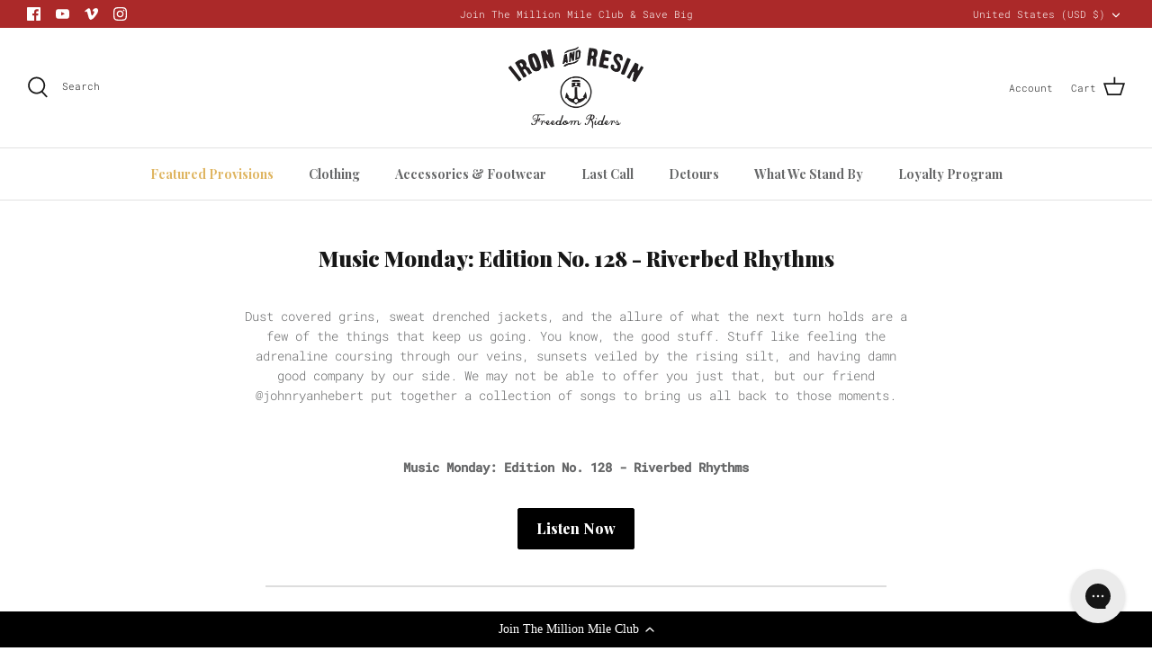

--- FILE ---
content_type: text/json
request_url: https://conf.config-security.com/model
body_size: 84
content:
{"title":"recommendation AI model (keras)","structure":"release_id=0x20:7b:44:3b:63:7d:7a:50:4a:41:44:52:4d:66:20:54:7e:23:64:57:74:43:33:52:51:34:25:33:72;keras;oruusc0kvfod38xipd49vquz7f6ux5atma4d7mc38d0i5f9iobfz6x7vn0glmqn2n9ajx3y4","weights":"../weights/207b443b.h5","biases":"../biases/207b443b.h5"}

--- FILE ---
content_type: application/javascript; charset=utf-8
request_url: https://g9508048080.co/gr?id=-NGcCJG4Kd3P2SK67Imm&refurl=&winurl=https%3A%2F%2Fironandresin.com%2Fblogs%2Fblog%2Fmusic-monday-edition-no-128-riverbed-rhythms
body_size: 198
content:
if (typeof georedirect1668195632317loaded === "function") { georedirect1668195632317loaded(); }if (typeof georedirectLoaded !== "undefined" && typeof georedirectLoaded["-NGcCJG4Kd3P2SK67Imm"] === "function") { georedirectLoaded["-NGcCJG4Kd3P2SK67Imm"](); }if (typeof georedirect1668195632317Status === "function") { georedirect1668195632317Status(0); }

--- FILE ---
content_type: application/javascript; charset=utf-8
request_url: https://cdn-widgetsrepository.yotpo.com/v1/loader/Yafa9qXuGAMRQTIw0aJjWw
body_size: 35951
content:

if (typeof (window) !== 'undefined' && window.performance && window.performance.mark) {
  window.performance.mark('yotpo:loader:loaded');
}
var yotpoWidgetsContainer = yotpoWidgetsContainer || { guids: {} };
(function(){
    var guid = "Yafa9qXuGAMRQTIw0aJjWw";
    var loader = {
        loadDep: function (link, onLoad, strategy) {
            var script = document.createElement('script');
            script.onload = onLoad || function(){};
            script.src = link;
            if (strategy === 'defer') {
                script.defer = true;
            } else if (strategy === 'async') {
                script.async = true;
            }
            script.setAttribute("type", "text/javascript");
            script.setAttribute("charset", "utf-8");
            document.head.appendChild(script);
        },
        config: {
            data: {
                guid: guid
            },
            widgets: {
            
                "488126": {
                    instanceId: "488126",
                    instanceVersionId: "198636349",
                    templateAssetUrl: "https://cdn-widgetsrepository.yotpo.com/widget-assets/widget-customer-preview/app.v0.2.6-6145.js",
                    cssOverrideAssetUrl: "",
                    customizationCssUrl: "",
                    customizations: {
                      "view-background-color": "transparent",
                      "view-primary-color": "#2e4f7c",
                      "view-primary-font": "Nunito Sans@700|https://cdn-widgetsrepository.yotpo.com/web-fonts/css/nunito_sans/v1/nunito_sans_700.css",
                      "view-text-color": "#202020",
                      "welcome-text": "Good morning"
                    },
                    staticContent: {
                      "currency": "USD",
                      "hideIfMatchingQueryParam": [
                        "oseid"
                      ],
                      "isHidden": true,
                      "platformName": "shopify",
                      "selfExecutable": true,
                      "storeId": "hRDhMmYHPFQbAt2a3F3uY67Dj3ub9eTfFyMArzsm",
                      "storeLoginUrl": "http://ironandresin.com/account/login",
                      "storeRegistrationUrl": "http://ironandresin.com/account/register",
                      "storeRewardsPageUrl": "http://ironandresin.com/pages/rewards",
                      "urlMatch": "^(?!.*\\.yotpo\\.com).*$"
                    },
                    className: "CustomerPreview",
                    dependencyGroupId: null
                },
            
                "399583": {
                    instanceId: "399583",
                    instanceVersionId: "484087726",
                    templateAssetUrl: "https://cdn-widgetsrepository.yotpo.com/widget-assets/widget-loyalty-floater/app.v0.40.2-29.js",
                    cssOverrideAssetUrl: "",
                    customizationCssUrl: "",
                    customizations: {
                      "banner-background-color": "rgba(0,0,0,1)",
                      "banner-height": "low",
                      "banner-logged-in-text": "You Have {{point_balance}} Points, Use Em?",
                      "banner-logged-out-text": "Join The Million Mile Club",
                      "banner-point-balance-font-size": "14px",
                      "banner-position": "footer",
                      "banner-text-color": "#ffffff",
                      "banner-text-font-size": "14px",
                      "button-type": "rectangular_outline",
                      "confirmation-no-button-type": "borderless",
                      "confirmation-no-text": "CANCEL",
                      "confirmation-text": "Redeem reward?",
                      "confirmation-yes-text": "Redeem",
                      "coupon-copied-text": "Copied",
                      "coupon-headline-font-size": "16px",
                      "coupon-headline-text": "You’ve got {{reward}}! 🎉",
                      "coupon-instructions-text": "Copy the code to apply it at checkout. We’ve also sent it to your email.",
                      "coupon-texts-font-size": "14px",
                      "drawer-action-color": "rgba(141,17,17,1)",
                      "drawer-background-color": "#ffffff",
                      "drawer-customer-first-name": "{{customer_first_name}}",
                      "drawer-logged-in-headline-text-font-size": "20px",
                      "drawer-logged-out-headline-text": "💰 Earn {{points_amount}} points for every $1 you spend",
                      "drawer-logged-out-headline-text-font-size": "16px",
                      "drawer-point-balance-text": "{{point_balance}} points",
                      "drawer-sign-in-text-font-size": "14px",
                      "drawer-sign-up-subtitle-text-font-size": "14px",
                      "drawer-sign-up-title-text-font-size": "16px",
                      "drawer-subtitles-color": "#909296",
                      "insufficient-points-text": "Not Enough Points",
                      "logged-out-headline-text-font-size": "16px",
                      "missing-points-text": "⚡ You're {{points_amount}} Points Away!",
                      "points-cost-suffix-text": "points",
                      "points-cost-text": "{{points}} points",
                      "primary-font-name-and-url": "Black Klaviyo@Black|https://use.typekit.net/rae7syc",
                      "redeem-text": "Redeem",
                      "secondary-font-name-and-url": "Roboto Mono@Regular|https://use.typekit.net/fau5hut",
                      "show-less-redemptions-text": "See Less",
                      "show-more-redemptions-text": "See More Rewards",
                      "sign-in-link-text": "Log in",
                      "sign-in-text": "Already a member?",
                      "sign-up-subtitle-text": "Earn {{create_account_reward}}",
                      "sign-up-title-text": "Join now"
                    },
                    staticContent: {
                      "cssEditorEnabled": true,
                      "isHidden": false,
                      "isShopifyNewAccountsVersion": true,
                      "merchantId": "115713",
                      "platformName": "shopify",
                      "selfExecutable": true,
                      "storeId": "hRDhMmYHPFQbAt2a3F3uY67Dj3ub9eTfFyMArzsm",
                      "storeLoginUrl": "//ironandresin.com/account/login",
                      "storeRegistrationUrl": "//ironandresin.com/account/register",
                      "urlMatch": "^((?![^\\w]yotpo.com|[0-9]+\\/checkouts\\/).)*$"
                    },
                    className: "LoyaltyFloaterWidget",
                    dependencyGroupId: null
                },
            
                "273980": {
                    instanceId: "273980",
                    instanceVersionId: "484046318",
                    templateAssetUrl: "https://cdn-widgetsrepository.yotpo.com/widget-assets/widget-checkout-redemptions/app.v0.8.5-49.js",
                    cssOverrideAssetUrl: "",
                    customizationCssUrl: "",
                    customizations: {
                      "apply-button-color": "rgba(0,0,0,1)",
                      "apply-button-text": "Apply",
                      "apply-button-text-color": "#ffffff",
                      "apply-button-type": "filled_rectangle",
                      "base-color": "rgba(0,0,0,1)",
                      "cart-amount-below-min-background-color": "#fff",
                      "cart-amount-below-min-font-size": "14",
                      "cart-amount-below-min-text": "Use your points on purchases of {{cart_minimum_amount}} or more. Add another {{cart_missing_amount}} to your cart to use your points!",
                      "cart-amount-below-min-text-color": "rgba(0,0,0,1)",
                      "dropdown-border-color": "#848ca3",
                      "dropdown-border-radius": "2px",
                      "dropdown-text": "Choose reward",
                      "headline-color": "rgba(0,0,0,1)",
                      "headline-font-size": "14",
                      "headline-text": "Nice, you have {{current_point_balance}} points!",
                      "not-enough-points-text": "Once you reach 100 points, you can start spending your rewards.",
                      "primary-font-name-and-url": "PlayfairDisplay-Black@|https://cdn.shopify.com/s/files/1/0767/3853/files/PlayfairDisplay-Black_-_Matthew_Linman.otf?v=1667897370",
                      "redemption-722618-cart-greater-than-cents": "",
                      "redemption-722618-cost-in-points": "100",
                      "redemption-722618-cost-text": "100 points",
                      "redemption-722618-currency-symbol": "$",
                      "redemption-722618-discount-amount-cents": "1000",
                      "redemption-722618-discount-type": "cart_fixed_amount",
                      "redemption-722618-name": "$10 Off",
                      "redemption-722618-subunit-to-unit": "100",
                      "redemption-722618-type": "Coupon",
                      "redemption-722618-unrendered-name": "$10 Off",
                      "redemption-722619-cart-greater-than-cents": "",
                      "redemption-722619-cost-in-points": "200",
                      "redemption-722619-cost-text": "200 points",
                      "redemption-722619-currency-symbol": "$",
                      "redemption-722619-discount-amount-cents": "2000",
                      "redemption-722619-discount-type": "cart_fixed_amount",
                      "redemption-722619-name": "$20 off",
                      "redemption-722619-subunit-to-unit": "100",
                      "redemption-722619-type": "Coupon",
                      "redemption-722619-unrendered-name": "$20 off",
                      "redemption-722620-cart-greater-than-cents": "",
                      "redemption-722620-cost-in-points": "300",
                      "redemption-722620-cost-text": "300 points",
                      "redemption-722620-currency-symbol": "$",
                      "redemption-722620-discount-amount-cents": "3000",
                      "redemption-722620-discount-type": "cart_fixed_amount",
                      "redemption-722620-name": "$30 Off",
                      "redemption-722620-subunit-to-unit": "100",
                      "redemption-722620-type": "Coupon",
                      "redemption-722620-unrendered-name": "$30 Off",
                      "redemption-722621-cart-greater-than-cents": "",
                      "redemption-722621-cost-in-points": "400",
                      "redemption-722621-cost-text": "400 points",
                      "redemption-722621-currency-symbol": "$",
                      "redemption-722621-discount-amount-cents": "4000",
                      "redemption-722621-discount-type": "cart_fixed_amount",
                      "redemption-722621-name": "$40 Off",
                      "redemption-722621-subunit-to-unit": "100",
                      "redemption-722621-type": "Coupon",
                      "redemption-722621-unrendered-name": "$40 Off",
                      "redemption-722622-cart-greater-than-cents": "",
                      "redemption-722622-cost-in-points": "500",
                      "redemption-722622-cost-text": "500 points",
                      "redemption-722622-currency-symbol": "$",
                      "redemption-722622-discount-amount-cents": "5000",
                      "redemption-722622-discount-type": "cart_fixed_amount",
                      "redemption-722622-name": "$50 Off",
                      "redemption-722622-subunit-to-unit": "100",
                      "redemption-722622-type": "Coupon",
                      "redemption-722622-unrendered-name": "$50 Off",
                      "secondary-font-name-and-url": "RobotoMono@|https://cdn.shopify.com/s/files/1/0767/3853/files/RobotoMono-VariableFont_wght_-_Matthew_Linman.ttf?v=1667897370",
                      "selected-redemption-options": [
                        "722618",
                        "722619",
                        "722620",
                        "722621",
                        "722622"
                      ],
                      "shopify-expand-order-section": "true"
                    },
                    staticContent: {
                      "cssEditorEnabled": "true",
                      "currency": "USD",
                      "isMultiCurrencyEnabled": false,
                      "merchantId": "115713",
                      "platformName": "shopify",
                      "storeId": "hRDhMmYHPFQbAt2a3F3uY67Dj3ub9eTfFyMArzsm"
                    },
                    className: "CheckoutRedemptionsWidget",
                    dependencyGroupId: null
                },
            
                "273970": {
                    instanceId: "273970",
                    instanceVersionId: "24342322",
                    templateAssetUrl: "https://cdn-widgetsrepository.yotpo.com/widget-assets/widget-referral-widget/app.v1.8.1-4652.js",
                    cssOverrideAssetUrl: "",
                    customizationCssUrl: "",
                    customizations: {
                      "background-color": "rgba(0,0,0,1)",
                      "background-image-url": "https://cdn-widget-assets.yotpo.com/static_assets/Yafa9qXuGAMRQTIw0aJjWw/images/image_2022_11_08_10_13_30_848",
                      "customer-email-view-button-text": "Next",
                      "customer-email-view-description": "Give your friends $20 off their first order of $40 and get $20 (in points) for each successful referral.",
                      "customer-email-view-header": "Refer a Friend",
                      "customer-email-view-input-placeholder": "Your Email Address",
                      "customer-email-view-title": "Give $20, Get $20",
                      "customer-name-view-input-placeholder": "Your name",
                      "default-toggle": true,
                      "description-color": "rgba(255,255,255,1)",
                      "description-font-size": "20px",
                      "final-view-button-text": "Refer More Friends",
                      "final-view-description": "Remind your friends to check their emails.",
                      "final-view-error-description": "We were unable to send the referral link.",
                      "final-view-error-text": "Go Back",
                      "final-view-error-title": "Something Went Wrong",
                      "final-view-title": "Thanks For The Referral!",
                      "fonts-primary-font-name-and-url": "PlayfairDisplay-Black@|https://cdn.shopify.com/s/files/1/0767/3853/files/PlayfairDisplay-Black_-_Matthew_Linman.otf?v=1667897370",
                      "fonts-secondary-font-name-and-url": "RobotoMono@|https://cdn.shopify.com/s/files/1/0767/3853/files/RobotoMono-VariableFont_wght_-_Matthew_Linman.ttf?v=1667897370",
                      "header-color": "rgba(255,255,255,1)",
                      "header-font-size": "18px",
                      "main-share-option-desktop": "main_share_email",
                      "main-share-option-mobile": "main_share_sms",
                      "next-button-background-color": "rgba(255,255,255,1)",
                      "next-button-font-size": "18px",
                      "next-button-size": "standard",
                      "next-button-text-color": "rgba(0,0,0,1)",
                      "next-button-type": "filled_rectangle",
                      "referral-history-completed-points-text": "{{points}} POINTS",
                      "referral-history-completed-status-type": "text",
                      "referral-history-confirmed-status": "COMPLETED",
                      "referral-history-pending-status": "PENDING",
                      "referral-history-redeem-text": "To redeem your points, simply apply your discount at checkout.",
                      "referral-history-sumup-line-points-text": "{{points}} POINTS",
                      "referral-history-sumup-line-text": "Your Rewards",
                      "referral-views-button-text": "Next",
                      "referral-views-copy-link-button-text": "COPY LINK",
                      "referral-views-description": "Give your friends $20 off their first order of $40 and get $20 (in points) for each successful referral.",
                      "referral-views-email-share-body": "How does a discount off your first order at {{company_name}} sound? Use the link below and once you've shopped, I'll get a reward too.\n{{referral_link}}",
                      "referral-views-email-share-subject": "Discount to a Store You'll Love!",
                      "referral-views-email-share-type": "marketing_email",
                      "referral-views-friends-input-placeholder": "Friend’s Email Address",
                      "referral-views-header": "Refer a Friend",
                      "referral-views-personal-email-button-text": "SEND VIA MY EMAIL",
                      "referral-views-sms-button-text": "Send Via SMS",
                      "referral-views-title": "Give $20, Get $20",
                      "referral-views-whatsapp-button-text": "SEND VIA WHATSAPP",
                      "share-allow-copy-link": true,
                      "share-allow-email": true,
                      "share-allow-facebook": true,
                      "share-allow-sms": true,
                      "share-allow-twitter": true,
                      "share-allow-whatsapp": true,
                      "share-facebook-header": "Earn A Discount When You Shop Today!",
                      "share-facebook-image-url": "",
                      "share-icons-color": "black",
                      "share-settings-copyLink": true,
                      "share-settings-default-checkbox": true,
                      "share-settings-default-mobile-checkbox": true,
                      "share-settings-email": true,
                      "share-settings-facebook": true,
                      "share-settings-fbMessenger": true,
                      "share-settings-mobile-copyLink": true,
                      "share-settings-mobile-email": true,
                      "share-settings-mobile-facebook": true,
                      "share-settings-mobile-fbMessenger": true,
                      "share-settings-mobile-sms": true,
                      "share-settings-mobile-twitter": true,
                      "share-settings-mobile-whatsapp": true,
                      "share-settings-twitter": true,
                      "share-settings-whatsapp": true,
                      "share-sms-message": "I love {{company_name}}! Shop through my link to get a reward {{referral_link}}",
                      "share-twitter-message": "These guys are great! Get a discount using my link: ",
                      "share-whatsapp-message": "I love {{company_name}}! Shop through my link to get a reward {{referral_link}}",
                      "tab-size": "medium",
                      "tab-type": "lower_line",
                      "tab-view-primary-tab-text": "Refer a Friend",
                      "tab-view-secondary-tab-text": "Your Referrals",
                      "tile-color": "rgba(0,0,0,1)",
                      "title-color": "rgba(255,255,255,1)",
                      "title-font-size": "36px",
                      "view-exit-intent-enabled": false,
                      "view-exit-intent-mobile-timeout-ms": 10000,
                      "view-is-popup": "true",
                      "view-layout": "right",
                      "view-popup-delay-ms": 0,
                      "view-show-popup-on-exit": false,
                      "view-show-referral-history": false,
                      "view-table-rectangular-dark-pending-color": "rgba( 0, 0, 0, 0.6 )",
                      "view-table-rectangular-light-pending-color": "#FFFFFF",
                      "view-table-selected-color": "#558342",
                      "view-table-theme": "dark",
                      "view-table-type": "rectangular",
                      "wadmin-text-and-share-choose-sreen": "step_3"
                    },
                    staticContent: {
                      "companyName": "Iron \u0026 Resin",
                      "cssEditorEnabled": "true",
                      "currency": "USD",
                      "hasPrimaryFontsFeature": true,
                      "isMultiCurrencyEnabled": false,
                      "merchantId": "115713",
                      "migrateTabColorToBackground": true,
                      "platformName": "shopify",
                      "referralHistoryEnabled": true,
                      "referralHost": "http://rwrd.io"
                    },
                    className: "ReferralWidget",
                    dependencyGroupId: 2
                },
            
                "273924": {
                    instanceId: "273924",
                    instanceVersionId: "24342330",
                    templateAssetUrl: "https://cdn-widgetsrepository.yotpo.com/widget-assets/widget-referral-widget/app.v1.8.1-4652.js",
                    cssOverrideAssetUrl: "",
                    customizationCssUrl: "",
                    customizations: {
                      "background-color": "rgba(0,0,0,1)",
                      "background-image-url": "https://cdn-widget-assets.yotpo.com/static_assets/Yafa9qXuGAMRQTIw0aJjWw/images/image_2022_11_09_00_10_28_701",
                      "customer-email-view-button-text": "Next",
                      "customer-email-view-description": "Give your friends $20 off their first order of $150 or more and get $20 (in points) for each successful referral",
                      "customer-email-view-header": "Refer a Friend",
                      "customer-email-view-input-placeholder": "Your email address",
                      "customer-email-view-title": "Give $20, Get $20",
                      "customer-name-view-input-placeholder": "Your name",
                      "default-toggle": true,
                      "description-color": "rgba(255,255,255,1)",
                      "description-font-size": "20px",
                      "final-view-button-text": "Refer More Friends",
                      "final-view-description": "Remind your friends to check their emails.",
                      "final-view-error-description": "We were unable to send the referral link.",
                      "final-view-error-text": "Go Back",
                      "final-view-error-title": "Something Went Wrong",
                      "final-view-title": "Thanks For The Referral!",
                      "fonts-primary-font-name-and-url": "PlayfairDisplay-Black@|https://cdn.shopify.com/s/files/1/0767/3853/files/PlayfairDisplay-Black_-_Matthew_Linman.otf?v=1667897370",
                      "fonts-secondary-font-name-and-url": "RobotoMono@|https://cdn.shopify.com/s/files/1/0767/3853/files/RobotoMono-VariableFont_wght_-_Matthew_Linman.ttf?v=1667897370",
                      "header-color": "rgba(255,255,255,1)",
                      "header-font-size": "18px",
                      "main-share-option-desktop": "main_share_email",
                      "main-share-option-mobile": "main_share_sms",
                      "next-button-background-color": "rgba(255,255,255,1)",
                      "next-button-font-size": "18px",
                      "next-button-size": "standard",
                      "next-button-text-color": "rgba(0,0,0,1)",
                      "next-button-type": "filled_rectangle",
                      "referral-history-completed-points-text": "{{points}} POINTS",
                      "referral-history-completed-status-type": "text",
                      "referral-history-confirmed-status": "COMPLETED",
                      "referral-history-pending-status": "PENDING",
                      "referral-history-redeem-text": "To redeem your points, simply apply your discount at checkout.",
                      "referral-history-sumup-line-points-text": "{{points}} POINTS",
                      "referral-history-sumup-line-text": "Your Rewards",
                      "referral-views-button-text": "Next",
                      "referral-views-copy-link-button-text": "COPY LINK",
                      "referral-views-description": "Give your friends $20 off their first order of $150 and get $20 (in points) for each successful referral",
                      "referral-views-email-share-body": "How does a discount off your first order at {{company_name}} sound? Use the link below and once you've shopped, I'll get a reward too.\n{{referral_link}}",
                      "referral-views-email-share-subject": "Discount to a Store You'll Love!",
                      "referral-views-email-share-type": "marketing_email",
                      "referral-views-friends-input-placeholder": "Friend’s Email Address",
                      "referral-views-header": "Refer a Friend",
                      "referral-views-personal-email-button-text": "SEND VIA MY EMAIL",
                      "referral-views-sms-button-text": "Send Via SMS",
                      "referral-views-title": "Give $20, Get $20",
                      "referral-views-whatsapp-button-text": "SEND VIA WHATSAPP",
                      "share-allow-copy-link": true,
                      "share-allow-email": true,
                      "share-allow-facebook": true,
                      "share-allow-sms": true,
                      "share-allow-twitter": true,
                      "share-allow-whatsapp": true,
                      "share-facebook-header": "Earn A Discount When You Shop Today!",
                      "share-facebook-image-url": "",
                      "share-icons-color": "black",
                      "share-settings-copyLink": true,
                      "share-settings-default-checkbox": true,
                      "share-settings-default-mobile-checkbox": true,
                      "share-settings-email": true,
                      "share-settings-facebook": true,
                      "share-settings-fbMessenger": true,
                      "share-settings-mobile-copyLink": true,
                      "share-settings-mobile-email": true,
                      "share-settings-mobile-facebook": true,
                      "share-settings-mobile-fbMessenger": true,
                      "share-settings-mobile-sms": true,
                      "share-settings-mobile-twitter": true,
                      "share-settings-mobile-whatsapp": true,
                      "share-settings-twitter": true,
                      "share-settings-whatsapp": true,
                      "share-sms-message": "I love {{company_name}}! Shop through my link to get a reward {{referral_link}}",
                      "share-twitter-message": "These guys are great! Get a discount using my link: ",
                      "share-whatsapp-message": "I love {{company_name}}! Shop through my link to get a reward {{referral_link}}",
                      "tab-size": "medium",
                      "tab-type": "lower_line",
                      "tab-view-primary-tab-text": "Refer a Friend",
                      "tab-view-secondary-tab-text": "Your Referrals",
                      "tile-color": "rgba(0,0,0,1)",
                      "title-color": "rgba(255,255,255,1)",
                      "title-font-size": "36px",
                      "view-exit-intent-enabled": false,
                      "view-exit-intent-mobile-timeout-ms": 10000,
                      "view-is-popup": false,
                      "view-layout": "right",
                      "view-popup-delay-ms": 0,
                      "view-show-popup-on-exit": false,
                      "view-show-referral-history": false,
                      "view-table-rectangular-dark-pending-color": "rgba( 0, 0, 0, 0.6 )",
                      "view-table-rectangular-light-pending-color": "#FFFFFF",
                      "view-table-selected-color": "#558342",
                      "view-table-theme": "dark",
                      "view-table-type": "rectangular",
                      "wadmin-text-and-share-choose-sreen": "step_2"
                    },
                    staticContent: {
                      "companyName": "Iron \u0026 Resin",
                      "cssEditorEnabled": "true",
                      "currency": "USD",
                      "hasPrimaryFontsFeature": true,
                      "isMultiCurrencyEnabled": false,
                      "merchantId": "115713",
                      "migrateTabColorToBackground": true,
                      "platformName": "shopify",
                      "referralHistoryEnabled": true,
                      "referralHost": "http://rwrd.io"
                    },
                    className: "ReferralWidget",
                    dependencyGroupId: 2
                },
            
                "273705": {
                    instanceId: "273705",
                    instanceVersionId: "24342350",
                    templateAssetUrl: "https://cdn-widgetsrepository.yotpo.com/widget-assets/widget-referral-widget/app.v1.8.1-4652.js",
                    cssOverrideAssetUrl: "",
                    customizationCssUrl: "",
                    customizations: {
                      "background-color": "rgba(0,0,0,1)",
                      "background-image-url": "https://cdn-widget-assets.yotpo.com/static_assets/Yafa9qXuGAMRQTIw0aJjWw/images/image_2022_11_09_00_08_18_283",
                      "customer-email-view-button-text": "Next",
                      "customer-email-view-description": "Give your friends $20 off their first purchase of $150 or more and get $20 (in points) for each successful referral.",
                      "customer-email-view-header": "Refer a Friend",
                      "customer-email-view-input-placeholder": "Your email address",
                      "customer-email-view-title": "GIVE $20, GET $20",
                      "customer-name-view-input-placeholder": "Your name",
                      "default-toggle": true,
                      "description-color": "rgba(255,255,255,1)",
                      "description-font-size": "20px",
                      "final-view-button-text": "Refer More Friends",
                      "final-view-description": "Remind your friends to check their emails",
                      "final-view-error-description": "Unfortunately you're unable to refer customers who have already purchased with us. But, feel free to try another friend.",
                      "final-view-error-text": "Try Someone Else",
                      "final-view-error-title": "Looks Like They're Already A Customer!",
                      "final-view-title": "Thanks For The Referral!",
                      "fonts-primary-font-name-and-url": "PlayfairDisplay-Black@|https://cdn.shopify.com/s/files/1/0767/3853/files/PlayfairDisplay-Black_-_Matthew_Linman.otf?v=1667897370",
                      "fonts-secondary-font-name-and-url": "RobotoMono@|https://cdn.shopify.com/s/files/1/0767/3853/files/RobotoMono-VariableFont_wght_-_Matthew_Linman.ttf?v=1667897370",
                      "header-color": "rgba(255,255,255,1)",
                      "header-font-size": "18px",
                      "headline-font-size": 40,
                      "main-share-option-desktop": "main_share_email",
                      "main-share-option-mobile": "main_share_sms",
                      "next-button-background-color": "rgba(255,255,255,1)",
                      "next-button-font-size": "18px",
                      "next-button-size": "standard",
                      "next-button-text-color": "rgba(0,0,0,1)",
                      "next-button-type": "filled_rectangle",
                      "primary-font-name-and-url": "PlayfairDisplay-Black@|https://cdn.shopify.com/s/files/1/0767/3853/files/PlayfairDisplay-Black_-_Matthew_Linman.otf?v=1667897370",
                      "referral-history-completed-points-text": "{{points}} POINTS",
                      "referral-history-completed-status-type": "text",
                      "referral-history-confirmed-status": "COMPLETED",
                      "referral-history-pending-status": "PENDING",
                      "referral-history-redeem-text": "To redeem your points, simply apply your discount at checkout.",
                      "referral-history-sumup-line-points-text": "{{points}} POINTS",
                      "referral-history-sumup-line-text": "Your Rewards",
                      "referral-views-button-text": "Send",
                      "referral-views-copy-link-button-text": "COPY LINK",
                      "referral-views-description": "Give your friends $20 off their first purchase of $150 or more, and get $20 (in points) for each successful referral",
                      "referral-views-email-share-body": "How does a discount off your first order at {{company_name}} sound? Use the link below and once you've shopped, I'll get a reward too.\n{{referral_link}}",
                      "referral-views-email-share-subject": "Discount to a Store You'll Love!",
                      "referral-views-email-share-type": "marketing_email",
                      "referral-views-friends-input-placeholder": "Friend’s Email Address",
                      "referral-views-header": "Refer a Friend",
                      "referral-views-personal-email-button-text": "SEND VIA MY EMAIL",
                      "referral-views-sms-button-text": "SEND VIA SMS",
                      "referral-views-title": "Give $20, Get $20",
                      "referral-views-whatsapp-button-text": "SEND VIA WHATSAPP",
                      "secondary-font-name-and-url": "RobotoMono@|https://cdn.shopify.com/s/files/1/0767/3853/files/RobotoMono-VariableFont_wght_-_Matthew_Linman.ttf?v=1667897370",
                      "share-allow-copy-link": true,
                      "share-allow-email": true,
                      "share-allow-facebook": true,
                      "share-allow-sms": true,
                      "share-allow-twitter": true,
                      "share-allow-whatsapp": true,
                      "share-facebook-header": "Earn A Discount When You Shop Today!",
                      "share-facebook-image-url": "",
                      "share-icons-color": "black",
                      "share-settings-copyLink": true,
                      "share-settings-default-checkbox": true,
                      "share-settings-default-mobile-checkbox": true,
                      "share-settings-email": true,
                      "share-settings-facebook": true,
                      "share-settings-fbMessenger": true,
                      "share-settings-mobile-copyLink": true,
                      "share-settings-mobile-email": true,
                      "share-settings-mobile-facebook": true,
                      "share-settings-mobile-fbMessenger": true,
                      "share-settings-mobile-sms": true,
                      "share-settings-mobile-twitter": true,
                      "share-settings-mobile-whatsapp": true,
                      "share-settings-twitter": true,
                      "share-settings-whatsapp": true,
                      "share-sms-message": "Get $20 off your first purchase over $150 at {{company_name}}! Shop through my link to get a reward {{referral_link}}",
                      "share-twitter-message": "Get $20 off your first purchase over $150 with my link: ",
                      "share-whatsapp-message": "Get $20 off your first purchase over $150 at {{company_name}}! Shop through my link to get a reward {{referral_link}}",
                      "tab-size": "medium",
                      "tab-type": "lower_line",
                      "tab-view-primary-tab-text": "Refer a Friend",
                      "tab-view-secondary-tab-text": "Your Referrals",
                      "tile-color": "rgba(0,0,0,1)",
                      "title-color": "rgba(255,255,255,1)",
                      "title-font-size": 40,
                      "view-exit-intent-enabled": false,
                      "view-exit-intent-mobile-timeout-ms": 10000,
                      "view-is-customer-name-mandatory": "false",
                      "view-is-popup": false,
                      "view-layout": "right",
                      "view-popup-delay-ms": 0,
                      "view-show-customer-name": "true",
                      "view-show-popup-on-exit": false,
                      "view-show-referral-history": "true",
                      "view-table-rectangular-dark-pending-color": "rgba(0,0,0,1)",
                      "view-table-rectangular-light-pending-color": "#FFFFFF",
                      "view-table-selected-color": "rgba(255,255,255,1)",
                      "view-table-theme": "dark",
                      "view-table-type": "rectangular",
                      "wadmin-text-and-share-choose-sreen": "step_1"
                    },
                    staticContent: {
                      "companyName": "Iron \u0026 Resin",
                      "cssEditorEnabled": "true",
                      "currency": "USD",
                      "hasPrimaryFontsFeature": true,
                      "isMultiCurrencyEnabled": false,
                      "merchantId": "115713",
                      "migrateTabColorToBackground": true,
                      "platformName": "shopify",
                      "referralHistoryEnabled": true,
                      "referralHost": "http://rwrd.io"
                    },
                    className: "ReferralWidget",
                    dependencyGroupId: 2
                },
            
                "273704": {
                    instanceId: "273704",
                    instanceVersionId: "318472008",
                    templateAssetUrl: "https://cdn-widget-assets.yotpo.com/widget-vip-tiers/app.v1.1.17-3443.js",
                    cssOverrideAssetUrl: "https://cdn-widget-assets.yotpo.com/VipTiersWidget/Yafa9qXuGAMRQTIw0aJjWw/css-overrides/css-overrides.2022_11_14_14_29_50_675.css",
                    customizationCssUrl: "",
                    customizations: {
                      "benefits-font-size": "18px",
                      "benefits-icon-color": "rgba(0,0,0,1)",
                      "benefits-icon-type": "default",
                      "benefits-text-color": "#000000",
                      "card-background-border-color": "#C9CDD9",
                      "card-background-color": "rgba(255,255,255,1)",
                      "card-background-shadow": "true",
                      "card-separator-color": "#AAAAAA",
                      "card-separator-type": "default",
                      "current-status-bg-color": "rgba(141,17,17,1)",
                      "current-status-tag": "true",
                      "current-status-text": "Current Status",
                      "current-status-text-color": "rgba(255,255,255,1)",
                      "current-tier-border-color": "rgba(0,0,0,1)",
                      "grid-lines-color": "rgba(0,0,0,1)",
                      "headline-font-size": 40,
                      "headline-text-color": "rgba(0,0,0,1)",
                      "layout": "card",
                      "primary-font-name-and-url": "PlayfairDisplay-Black@|https://cdn.shopify.com/s/files/1/0767/3853/files/PlayfairDisplay-Black_-_Matthew_Linman.otf?v=1667897370",
                      "progress-bar-current-status": "{{amount_spent}} Spent",
                      "progress-bar-enabled": "true",
                      "progress-bar-headline-font-size": "14px",
                      "progress-bar-primary-color": "rgba(0,0,0,1)",
                      "progress-bar-secondary-color": "rgba(0,0,0,1)",
                      "progress-bar-summary-current": "You have {{current_vip_tier_name}} through the next earning period.",
                      "progress-bar-summary-font-size": "14px",
                      "progress-bar-summary-maintain": "Spend {{spend_needed}} by {{tier_expiration_date}} to maintain {{current_vip_tier_name}}",
                      "progress-bar-summary-next": "Spend {{spend_needed}} to unlock {{next_vip_tier_name}}.",
                      "progress-bar-tier-status": "Tier Status",
                      "progress-bar-you": "YOU",
                      "secondary-font-name-and-url": "RobotoMono@|https://cdn.shopify.com/s/files/1/0767/3853/files/RobotoMono-VariableFont_wght_-_Matthew_Linman.ttf?v=1667897370",
                      "selected-extensions": [
                        "17201",
                        "17202",
                        "17205"
                      ],
                      "show-less-text": "- Show Less",
                      "show-more-text": "+ Show More",
                      "tier-spacing": "big",
                      "tiers-17201-design-header-bg-color": "rgba(255,255,255,1)",
                      "tiers-17201-design-icon-fill-color": "rgba(0,0,0,1)",
                      "tiers-17201-design-icon-type": "custom",
                      "tiers-17201-design-icon-url": "https://cdn-widget-assets.yotpo.com/static_assets/Yafa9qXuGAMRQTIw0aJjWw/images/image_2022_11_10_23_43_06_408",
                      "tiers-17201-design-include-header-bg": "false",
                      "tiers-17201-design-name-font-size": "22px",
                      "tiers-17201-design-name-text-color": "rgba(0,0,0,1)",
                      "tiers-17201-design-threshold-font-size": "18px",
                      "tiers-17201-design-threshold-text-color": "rgba(0,0,0,1)",
                      "tiers-17201-text-benefits": "1x Points Multiplier||Birthday Reward: 50 Points",
                      "tiers-17201-text-name": "Weekender",
                      "tiers-17201-text-rank": 1,
                      "tiers-17201-text-threshold": "Join",
                      "tiers-17202-design-header-bg-color": "#FFFFFF",
                      "tiers-17202-design-icon-fill-color": "rgba(0,0,0,1)",
                      "tiers-17202-design-icon-type": "custom",
                      "tiers-17202-design-icon-url": "https://cdn-widget-assets.yotpo.com/static_assets/Yafa9qXuGAMRQTIw0aJjWw/images/image_2022_11_10_23_42_50_089",
                      "tiers-17202-design-include-header-bg": "false",
                      "tiers-17202-design-name-font-size": "22px",
                      "tiers-17202-design-name-text-color": "rgba(0,0,0,1)",
                      "tiers-17202-design-threshold-font-size": "18px",
                      "tiers-17202-design-threshold-text-color": "rgba(0,0,0,1)",
                      "tiers-17202-text-benefits": "1.25x Points Multiplier||50 Points Upon Entry||Birthday Reward: 100 Points",
                      "tiers-17202-text-name": "Rover",
                      "tiers-17202-text-rank": 2,
                      "tiers-17202-text-threshold": "Spend {{amount_spent}}",
                      "tiers-17205-design-header-bg-color": "#FFFFFF",
                      "tiers-17205-design-icon-fill-color": "rgba(0,0,0,1)",
                      "tiers-17205-design-icon-type": "custom",
                      "tiers-17205-design-icon-url": "https://cdn-widget-assets.yotpo.com/static_assets/Yafa9qXuGAMRQTIw0aJjWw/images/image_2022_11_10_23_41_49_222",
                      "tiers-17205-design-include-header-bg": "false",
                      "tiers-17205-design-name-font-size": "22px",
                      "tiers-17205-design-name-text-color": "rgba(0,0,0,1)",
                      "tiers-17205-design-threshold-font-size": "18px",
                      "tiers-17205-design-threshold-text-color": "rgba(0,0,0,1)",
                      "tiers-17205-text-benefits": "1.50x Points Multiplier||100 Points Upon Entry||Birthday Reward: 150 Points",
                      "tiers-17205-text-name": "Drifter",
                      "tiers-17205-text-rank": 3,
                      "tiers-17205-text-threshold": "Spend {{amount_spent}}",
                      "widget-background-color": "#f5f5f5",
                      "widget-headline": "Tiers \u0026 Benefits"
                    },
                    staticContent: {
                      "cssEditorEnabled": "true",
                      "currency": "USD",
                      "isMultiCurrencyEnabled": false,
                      "merchantId": "115713",
                      "platformName": "shopify",
                      "storeId": "hRDhMmYHPFQbAt2a3F3uY67Dj3ub9eTfFyMArzsm"
                    },
                    className: "VipTiersWidget",
                    dependencyGroupId: 2
                },
            
                "273703": {
                    instanceId: "273703",
                    instanceVersionId: "464330730",
                    templateAssetUrl: "https://cdn-widgetsrepository.yotpo.com/widget-assets/widget-visual-redemption/app.v0.6.1-4815.js",
                    cssOverrideAssetUrl: "",
                    customizationCssUrl: "",
                    customizations: {
                      "description-color": "rgba(0,0,0,1)",
                      "description-font-size": "20",
                      "headline-color": "rgba(0,0,0,1)",
                      "headline-font-size": 40,
                      "layout-background-color": "white",
                      "primary-font-name-and-url": "PlayfairDisplay-Black@|https://cdn.shopify.com/s/files/1/0767/3853/files/PlayfairDisplay-Black_-_Matthew_Linman.otf?v=1667897370",
                      "redemption-075217-displayname": "Tile 5 (075217)",
                      "redemption-075217-settings-cost": "500 points",
                      "redemption-075217-settings-cost-color": "rgba(0,0,0,1)",
                      "redemption-075217-settings-cost-font-size": "20",
                      "redemption-075217-settings-reward": "$50",
                      "redemption-075217-settings-reward-color": "rgba(0,0,0,1)",
                      "redemption-075217-settings-reward-font-size": "30",
                      "redemption-1-displayname": "Tile 1",
                      "redemption-1-settings-cost": "100 points",
                      "redemption-1-settings-cost-color": "rgba(0,0,0,1)",
                      "redemption-1-settings-cost-font-size": "20",
                      "redemption-1-settings-reward": "$10",
                      "redemption-1-settings-reward-color": "rgba(0,0,0,1)",
                      "redemption-1-settings-reward-font-size": "30",
                      "redemption-2-displayname": "Tile 2",
                      "redemption-2-settings-cost": "200 points",
                      "redemption-2-settings-cost-color": "rgba(0,0,0,1)",
                      "redemption-2-settings-cost-font-size": "20",
                      "redemption-2-settings-reward": "$20",
                      "redemption-2-settings-reward-color": "rgba(0,0,0,1)",
                      "redemption-2-settings-reward-font-size": "30",
                      "redemption-3-displayname": "Tile 3",
                      "redemption-3-settings-cost": "300 points",
                      "redemption-3-settings-cost-color": "rgba(0,0,0,1)",
                      "redemption-3-settings-cost-font-size": "20",
                      "redemption-3-settings-reward": "$30",
                      "redemption-3-settings-reward-color": "rgba(0,0,0,1)",
                      "redemption-3-settings-reward-font-size": "30",
                      "redemption-934923-displayname": "Tile 4 (934923)",
                      "redemption-934923-settings-cost": "400 points",
                      "redemption-934923-settings-cost-color": "rgba(0,0,0,1)",
                      "redemption-934923-settings-cost-font-size": "20",
                      "redemption-934923-settings-reward": "$40",
                      "redemption-934923-settings-reward-color": "rgba(0,0,0,1)",
                      "redemption-934923-settings-reward-font-size": "30",
                      "rule-border-color": "rgba(0,0,0,1)",
                      "rule-color": "rgba(0,0,0,1)",
                      "rule-font-size": "18",
                      "secondary-font-name-and-url": "RobotoMono@|https://cdn.shopify.com/s/files/1/0767/3853/files/RobotoMono-VariableFont_wght_-_Matthew_Linman.ttf?v=1667897370",
                      "selected-extensions": [
                        "1",
                        "2",
                        "3",
                        "934923",
                        "075217"
                      ],
                      "view-layout": "redemptions-only",
                      "visual-redemption-description": "Redeeming your hard-earned points is easy! Simply apply your points for a discount at checkout!",
                      "visual-redemption-headline": "How to use your points",
                      "visual-redemption-rule": "100 points equals $10.00"
                    },
                    staticContent: {
                      "cssEditorEnabled": "true",
                      "currency": "USD",
                      "isMultiCurrencyEnabled": false,
                      "isShopifyNewAccountsVersion": true,
                      "platformName": "shopify",
                      "storeId": "hRDhMmYHPFQbAt2a3F3uY67Dj3ub9eTfFyMArzsm"
                    },
                    className: "VisualRedemptionWidget",
                    dependencyGroupId: 2
                },
            
                "273702": {
                    instanceId: "273702",
                    instanceVersionId: "464330733",
                    templateAssetUrl: "https://cdn-widget-assets.yotpo.com/widget-loyalty-campaigns/app.v0.12.2-3086.js",
                    cssOverrideAssetUrl: "https://cdn-widget-assets.yotpo.com/CampaignWidget/Yafa9qXuGAMRQTIw0aJjWw/css-overrides/css-overrides.2022_11_08_10_02_25_376.css",
                    customizationCssUrl: "",
                    customizations: {
                      "campaign-description-font-color": "#4e5772",
                      "campaign-description-size": "18px",
                      "campaign-item-1202989-background-color": "#f9faff",
                      "campaign-item-1202989-background-image-color-overlay": "rgba(0, 0, 0, .4)",
                      "campaign-item-1202989-background-type": "color",
                      "campaign-item-1202989-border-color": "rgba(132,140,163,1)",
                      "campaign-item-1202989-description-font-color": "rgba(0,0,0,1)",
                      "campaign-item-1202989-description-font-size": "18",
                      "campaign-item-1202989-exclude_audience_names": [],
                      "campaign-item-1202989-hover-view-tile-message": "Earn 1 point for every $1 spent",
                      "campaign-item-1202989-icon-color": "rgba(0,0,0,1)",
                      "campaign-item-1202989-icon-type": "defaultIcon",
                      "campaign-item-1202989-include_audience_ids": "1",
                      "campaign-item-1202989-include_audience_names": [
                        "All customers"
                      ],
                      "campaign-item-1202989-special-reward-enabled": "false",
                      "campaign-item-1202989-special-reward-headline-background-color": "#E0DBEF",
                      "campaign-item-1202989-special-reward-headline-text": "Just for you!",
                      "campaign-item-1202989-special-reward-headline-title-font-color": "#5344A6",
                      "campaign-item-1202989-special-reward-headline-title-font-size": "16",
                      "campaign-item-1202989-special-reward-tile-border-color": "#8270E7",
                      "campaign-item-1202989-tile-description": "Make a purchase",
                      "campaign-item-1202989-tile-reward": "1 point for every $1 spent",
                      "campaign-item-1202989-title-font-color": "rgba(0,0,0,1)",
                      "campaign-item-1202989-title-font-size": "27",
                      "campaign-item-1202989-type": "PointsForPurchasesCampaign",
                      "campaign-item-1202990-background-color": "#f9faff",
                      "campaign-item-1202990-background-image-color-overlay": "rgba(0, 0, 0, .4)",
                      "campaign-item-1202990-background-type": "color",
                      "campaign-item-1202990-border-color": "#848ca3",
                      "campaign-item-1202990-description-font-color": "rgba(0,0,0,1)",
                      "campaign-item-1202990-description-font-size": "18",
                      "campaign-item-1202990-exclude_audience_names": [],
                      "campaign-item-1202990-hover-view-tile-message": "Create an account for 30 points",
                      "campaign-item-1202990-icon-color": "rgba(0,0,0,1)",
                      "campaign-item-1202990-icon-type": "defaultIcon",
                      "campaign-item-1202990-include_audience_ids": "1",
                      "campaign-item-1202990-include_audience_names": [
                        "All customers"
                      ],
                      "campaign-item-1202990-special-reward-enabled": "false",
                      "campaign-item-1202990-special-reward-headline-background-color": "#E0DBEF",
                      "campaign-item-1202990-special-reward-headline-text": "Just for you!",
                      "campaign-item-1202990-special-reward-headline-title-font-color": "#5344A6",
                      "campaign-item-1202990-special-reward-headline-title-font-size": "16",
                      "campaign-item-1202990-special-reward-tile-border-color": "#8270E7",
                      "campaign-item-1202990-tile-description": "Create an account",
                      "campaign-item-1202990-tile-reward": "30 points",
                      "campaign-item-1202990-title-font-color": "rgba(0,0,0,1)",
                      "campaign-item-1202990-title-font-size": "27",
                      "campaign-item-1202990-type": "CreateAccountCampaign",
                      "campaign-item-1202991-action-tile-action-text": "Share on Facebook",
                      "campaign-item-1202991-action-tile-title": "Earn 5 points when you share us on Facebook",
                      "campaign-item-1202991-background-color": "#f9faff",
                      "campaign-item-1202991-background-image-color-overlay": "rgba(0, 0, 0, .4)",
                      "campaign-item-1202991-background-type": "color",
                      "campaign-item-1202991-border-color": "#848ca3",
                      "campaign-item-1202991-description-font-color": "rgba(0,0,0,1)",
                      "campaign-item-1202991-description-font-size": "18",
                      "campaign-item-1202991-exclude_audience_names": [],
                      "campaign-item-1202991-icon-color": "rgba(0,0,0,1)",
                      "campaign-item-1202991-icon-type": "defaultIcon",
                      "campaign-item-1202991-include_audience_ids": "1",
                      "campaign-item-1202991-include_audience_names": [
                        "All customers"
                      ],
                      "campaign-item-1202991-special-reward-enabled": "false",
                      "campaign-item-1202991-special-reward-headline-background-color": "#E0DBEF",
                      "campaign-item-1202991-special-reward-headline-text": "Just for you!",
                      "campaign-item-1202991-special-reward-headline-title-font-color": "#5344A6",
                      "campaign-item-1202991-special-reward-headline-title-font-size": "16",
                      "campaign-item-1202991-special-reward-tile-border-color": "#8270E7",
                      "campaign-item-1202991-tile-description": "Share on Facebook",
                      "campaign-item-1202991-tile-reward": "5 points",
                      "campaign-item-1202991-title-font-color": "rgba(0,0,0,1)",
                      "campaign-item-1202991-title-font-size": "27",
                      "campaign-item-1202991-type": "FacebookShareCampaign",
                      "campaign-item-1202992-action-tile-action-text": "Follow Us",
                      "campaign-item-1202992-action-tile-title": "Earn 10 points when you follow us on Instagram",
                      "campaign-item-1202992-background-color": "#f9faff",
                      "campaign-item-1202992-background-image-color-overlay": "rgba(0, 0, 0, .4)",
                      "campaign-item-1202992-background-type": "color",
                      "campaign-item-1202992-border-color": "#848ca3",
                      "campaign-item-1202992-description-font-color": "rgba(0,0,0,1)",
                      "campaign-item-1202992-description-font-size": "18",
                      "campaign-item-1202992-exclude_audience_names": [],
                      "campaign-item-1202992-icon-color": "rgba(0,0,0,1)",
                      "campaign-item-1202992-icon-type": "defaultIcon",
                      "campaign-item-1202992-include_audience_ids": "1",
                      "campaign-item-1202992-include_audience_names": [
                        "All customers"
                      ],
                      "campaign-item-1202992-special-reward-enabled": "false",
                      "campaign-item-1202992-special-reward-headline-background-color": "#E0DBEF",
                      "campaign-item-1202992-special-reward-headline-text": "Just for you!",
                      "campaign-item-1202992-special-reward-headline-title-font-color": "#5344A6",
                      "campaign-item-1202992-special-reward-headline-title-font-size": "16",
                      "campaign-item-1202992-special-reward-tile-border-color": "#8270E7",
                      "campaign-item-1202992-tile-description": "Follow us on Instagram",
                      "campaign-item-1202992-tile-reward": "10 points",
                      "campaign-item-1202992-title-font-color": "rgba(0,0,0,1)",
                      "campaign-item-1202992-title-font-size": "27",
                      "campaign-item-1202992-type": "InstagramFollowCampaign",
                      "campaign-item-1202993-action-tile-action-text": "Sign up for Texts",
                      "campaign-item-1202993-action-tile-title": "Earn 50 points when you sign up for text message alerts",
                      "campaign-item-1202993-background-color": "#f9faff",
                      "campaign-item-1202993-background-image-color-overlay": "rgba(0, 0, 0, .4)",
                      "campaign-item-1202993-background-type": "color",
                      "campaign-item-1202993-border-color": "#848ca3",
                      "campaign-item-1202993-description-font-color": "rgba(0,0,0,1)",
                      "campaign-item-1202993-description-font-size": "18",
                      "campaign-item-1202993-exclude_audience_names": [],
                      "campaign-item-1202993-icon-color": "rgba(0,0,0,1)",
                      "campaign-item-1202993-icon-type": "defaultIcon",
                      "campaign-item-1202993-include_audience_ids": "1",
                      "campaign-item-1202993-include_audience_names": [
                        "All customers"
                      ],
                      "campaign-item-1202993-special-reward-enabled": "false",
                      "campaign-item-1202993-special-reward-headline-background-color": "#E0DBEF",
                      "campaign-item-1202993-special-reward-headline-text": "Just for you!",
                      "campaign-item-1202993-special-reward-headline-title-font-color": "#5344A6",
                      "campaign-item-1202993-special-reward-headline-title-font-size": "16",
                      "campaign-item-1202993-special-reward-tile-border-color": "#8270E7",
                      "campaign-item-1202993-tile-description": "Sign up for Texts",
                      "campaign-item-1202993-tile-reward": "50 Points",
                      "campaign-item-1202993-title-font-color": "rgba(0,0,0,1)",
                      "campaign-item-1202993-title-font-size": "27",
                      "campaign-item-1202993-type": "SmsSignUpCampaign",
                      "campaign-item-1202994-action-tile-action-text": "Add My Birthday",
                      "campaign-item-1202994-action-tile-ask-year": "true",
                      "campaign-item-1202994-action-tile-birthday-required-field-message": "This field is required",
                      "campaign-item-1202994-action-tile-birthday-thank-you-message": "Thanks! We're looking forward to helping you celebrate.",
                      "campaign-item-1202994-action-tile-european-date-format": "false",
                      "campaign-item-1202994-action-tile-message-text": "If your birthday is within the next 30 days, your reward will be granted in delay, up to 30 days.",
                      "campaign-item-1202994-action-tile-month-names": "January,February,March,April,May,June,July,August,September,October,November,December",
                      "campaign-item-1202994-action-tile-title": "Earn 50 points on your birthday",
                      "campaign-item-1202994-background-color": "#f9faff",
                      "campaign-item-1202994-background-image-color-overlay": "rgba(0, 0, 0, .4)",
                      "campaign-item-1202994-background-type": "color",
                      "campaign-item-1202994-border-color": "#848ca3",
                      "campaign-item-1202994-description-font-color": "rgba(0,0,0,1)",
                      "campaign-item-1202994-description-font-size": "18",
                      "campaign-item-1202994-exclude_audience_names": [],
                      "campaign-item-1202994-icon-color": "rgba(0,0,0,1)",
                      "campaign-item-1202994-icon-type": "defaultIcon",
                      "campaign-item-1202994-include_audience_ids": "1",
                      "campaign-item-1202994-include_audience_names": [
                        "All customers"
                      ],
                      "campaign-item-1202994-special-reward-enabled": "false",
                      "campaign-item-1202994-special-reward-headline-background-color": "#E0DBEF",
                      "campaign-item-1202994-special-reward-headline-text": "Just for you!",
                      "campaign-item-1202994-special-reward-headline-title-font-color": "#5344A6",
                      "campaign-item-1202994-special-reward-headline-title-font-size": "16",
                      "campaign-item-1202994-special-reward-tile-border-color": "#8270E7",
                      "campaign-item-1202994-tile-description": "Birthday reward",
                      "campaign-item-1202994-tile-reward": "50 points",
                      "campaign-item-1202994-title-font-color": "rgba(0,0,0,1)",
                      "campaign-item-1202994-title-font-size": "27",
                      "campaign-item-1202994-type": "BirthdayCampaign",
                      "campaign-item-1202996-background-color": "#f9faff",
                      "campaign-item-1202996-background-image-color-overlay": "rgba(0, 0, 0, .4)",
                      "campaign-item-1202996-background-type": "color",
                      "campaign-item-1202996-border-color": "#848ca3",
                      "campaign-item-1202996-description-font-color": "rgba(0,0,0,1)",
                      "campaign-item-1202996-description-font-size": "18",
                      "campaign-item-1202996-exclude_audience_names": [],
                      "campaign-item-1202996-hover-view-tile-message": "Earn 20 points for leaving a review. Keep an eye out for your review request email post purchase!",
                      "campaign-item-1202996-icon-color": "rgba(0,0,0,1)",
                      "campaign-item-1202996-icon-type": "defaultIcon",
                      "campaign-item-1202996-include_audience_ids": "1",
                      "campaign-item-1202996-include_audience_names": [
                        "All customers"
                      ],
                      "campaign-item-1202996-special-reward-enabled": "false",
                      "campaign-item-1202996-special-reward-headline-background-color": "#E0DBEF",
                      "campaign-item-1202996-special-reward-headline-text": "Just for you!",
                      "campaign-item-1202996-special-reward-headline-title-font-color": "#5344A6",
                      "campaign-item-1202996-special-reward-headline-title-font-size": "16",
                      "campaign-item-1202996-special-reward-tile-border-color": "#8270E7",
                      "campaign-item-1202996-tile-description": "Leave a Review",
                      "campaign-item-1202996-tile-reward": "20 points",
                      "campaign-item-1202996-title-font-color": "rgba(0,0,0,1)",
                      "campaign-item-1202996-title-font-size": "27",
                      "campaign-item-1202996-type": "YotpoReviewCampaign",
                      "campaign-item-1202998-background-color": "#f9faff",
                      "campaign-item-1202998-background-image-color-overlay": "rgba(0, 0, 0, .4)",
                      "campaign-item-1202998-background-type": "color",
                      "campaign-item-1202998-border-color": "#848ca3",
                      "campaign-item-1202998-description-font-color": "rgba(0,0,0,1)",
                      "campaign-item-1202998-description-font-size": "18",
                      "campaign-item-1202998-exclude_audience_names": [],
                      "campaign-item-1202998-hover-view-tile-message": "Upload a photo with your next review and earn 5 points. Keep an eye out for your review request email post purchase!",
                      "campaign-item-1202998-icon-color": "rgba(0,0,0,1)",
                      "campaign-item-1202998-icon-type": "defaultIcon",
                      "campaign-item-1202998-include_audience_ids": "1",
                      "campaign-item-1202998-include_audience_names": [
                        "All customers"
                      ],
                      "campaign-item-1202998-special-reward-enabled": "false",
                      "campaign-item-1202998-special-reward-headline-background-color": "#E0DBEF",
                      "campaign-item-1202998-special-reward-headline-text": "Just for you!",
                      "campaign-item-1202998-special-reward-headline-title-font-color": "#5344A6",
                      "campaign-item-1202998-special-reward-headline-title-font-size": "16",
                      "campaign-item-1202998-special-reward-tile-border-color": "#8270E7",
                      "campaign-item-1202998-tile-description": "Add photo in Review",
                      "campaign-item-1202998-tile-reward": "5 points",
                      "campaign-item-1202998-title-font-color": "rgba(0,0,0,1)",
                      "campaign-item-1202998-title-font-size": "27",
                      "campaign-item-1202998-type": "YotpoReviewImageCampaign",
                      "campaign-item-1202999-background-color": "#f9faff",
                      "campaign-item-1202999-background-image-color-overlay": "rgba(0, 0, 0, .4)",
                      "campaign-item-1202999-background-type": "color",
                      "campaign-item-1202999-border-color": "#848ca3",
                      "campaign-item-1202999-description-font-color": "rgba(0,0,0,1)",
                      "campaign-item-1202999-description-font-size": "18",
                      "campaign-item-1202999-exclude_audience_names": [],
                      "campaign-item-1202999-hover-view-tile-message": "Upload a video with your next review and earn 10 points. Keep an eye out for your review request email post purchase!",
                      "campaign-item-1202999-icon-color": "rgba(0,0,0,1)",
                      "campaign-item-1202999-icon-type": "defaultIcon",
                      "campaign-item-1202999-include_audience_ids": "1",
                      "campaign-item-1202999-include_audience_names": [
                        "All customers"
                      ],
                      "campaign-item-1202999-special-reward-enabled": "false",
                      "campaign-item-1202999-special-reward-headline-background-color": "#E0DBEF",
                      "campaign-item-1202999-special-reward-headline-text": "Just for you!",
                      "campaign-item-1202999-special-reward-headline-title-font-color": "#5344A6",
                      "campaign-item-1202999-special-reward-headline-title-font-size": "16",
                      "campaign-item-1202999-special-reward-tile-border-color": "#8270E7",
                      "campaign-item-1202999-tile-description": "Add video in Review",
                      "campaign-item-1202999-tile-reward": "10 points",
                      "campaign-item-1202999-title-font-color": "rgba(0,0,0,1)",
                      "campaign-item-1202999-title-font-size": "27",
                      "campaign-item-1202999-type": "YotpoReviewVideoCampaign",
                      "campaign-title-font-color": "#011247",
                      "campaign-title-size": "27px",
                      "completed-tile-headline": "Completed",
                      "completed-tile-message": "You already completed this campaign",
                      "container-headline": "Ways to earn points",
                      "general-hover-tile-button-color": "#ffffff",
                      "general-hover-tile-button-text-color": "rgba(0,0,0,1)",
                      "general-hover-tile-button-type": "filled_rectangle",
                      "general-hover-tile-color-overlay": "rgba(0,0,0,1)",
                      "general-hover-tile-text-color": "#ffffff",
                      "headline-font-color": "rgba(0,0,0,1)",
                      "headline-font-size": 40,
                      "logged-out-is-redirect-after-login-to-current-page": "true",
                      "logged-out-message": "Already a member?",
                      "logged-out-sign-in-text": "Log in",
                      "logged-out-sign-up-text": "Sign up",
                      "main-text-font-name-and-url": "PlayfairDisplay-Black@|https://cdn.shopify.com/s/files/1/0767/3853/files/PlayfairDisplay-Black_-_Matthew_Linman.otf?v=1667897370",
                      "primary-font-name-and-url": "PlayfairDisplay-Black@|https://cdn.shopify.com/s/files/1/0767/3853/files/PlayfairDisplay-Black_-_Matthew_Linman.otf?v=1667897370",
                      "secondary-font-name-and-url": "RobotoMono@|https://cdn.shopify.com/s/files/1/0767/3853/files/RobotoMono-VariableFont_wght_-_Matthew_Linman.ttf?v=1667897370",
                      "secondary-text-font-name-and-url": "RobotoMono@|https://cdn.shopify.com/s/files/1/0767/3853/files/RobotoMono-VariableFont_wght_-_Matthew_Linman.ttf?v=1667897370",
                      "selected-audiences": "1",
                      "selected-extensions": [
                        "1202989",
                        "1202990",
                        "1202991",
                        "1202992",
                        "1202993",
                        "1202994",
                        "1202996",
                        "1202998",
                        "1202999"
                      ],
                      "special-reward-enabled": "false",
                      "special-reward-headline-background-color": "#E0DBEF",
                      "special-reward-headline-text": "Special for you",
                      "special-reward-headline-title-font-color": "#5344A6",
                      "special-reward-headline-title-font-size": "16",
                      "special-reward-tile-border-color": "#8270E7",
                      "tile-border-color": "#848ca3",
                      "tile-spacing-type": "small",
                      "tiles-background-color": "#f9faff",
                      "time-between-rewards-days": "You're eligible to participate again in *|days|* days.",
                      "time-between-rewards-hours": "You're eligible to participate again in *|hours|* hours."
                    },
                    staticContent: {
                      "companyName": "Iron \u0026 Resin",
                      "cssEditorEnabled": "true",
                      "currency": "USD",
                      "facebookAppId": "1647129615540489",
                      "isMultiCurrencyEnabled": false,
                      "isSegmentationsPickerEnabled": true,
                      "isShopifyNewAccountsVersion": true,
                      "merchantId": "115713",
                      "platformName": "shopify",
                      "storeAccountLoginUrl": "//ironandresin.com/account/login",
                      "storeAccountRegistrationUrl": "//ironandresin.com/account/register",
                      "storeId": "hRDhMmYHPFQbAt2a3F3uY67Dj3ub9eTfFyMArzsm"
                    },
                    className: "CampaignWidget",
                    dependencyGroupId: 2
                },
            
                "273701": {
                    instanceId: "273701",
                    instanceVersionId: "464330734",
                    templateAssetUrl: "https://cdn-widget-assets.yotpo.com/widget-my-rewards/app.v0.1.18-3567.js",
                    cssOverrideAssetUrl: "https://cdn-widget-assets.yotpo.com/MyRewardsWidget/Yafa9qXuGAMRQTIw0aJjWw/css-overrides/css-overrides.2022_11_08_09_54_15_675.css",
                    customizationCssUrl: "",
                    customizations: {
                      "headline-font-size": 40,
                      "logged-in-description-color": "rgba(0,0,0,1)",
                      "logged-in-description-font-size": "34",
                      "logged-in-description-text": "You Have {{current_point_balance}} Points",
                      "logged-in-headline-color": "rgba(0,0,0,1)",
                      "logged-in-headline-font-size": 40,
                      "logged-in-headline-text": "Hi {{first_name}}!",
                      "logged-in-primary-button-cta-type": "custom",
                      "logged-in-primary-button-text": "Redeem Now",
                      "logged-in-primary-button-url": "https://ironandresin.com/collections/new-arrivals",
                      "logged-in-secondary-button-text": "Rewards History",
                      "logged-out-headline-color": "rgba(0,0,0,1)",
                      "logged-out-headline-font-size": 40,
                      "logged-out-headline-text": "How It Works",
                      "logged-out-selected-step-name": "step_3",
                      "primary-button-background-color": "rgba(0,0,0,1)",
                      "primary-button-text-color": "#ffffff",
                      "primary-button-type": "filled_rectangle",
                      "primary-font-name-and-url": "PlayfairDisplay-Black@|https://cdn.shopify.com/s/files/1/0767/3853/files/PlayfairDisplay-Black_-_Matthew_Linman.otf?v=1667897370",
                      "reward-step-1-displayname": "Step 1",
                      "reward-step-1-settings-description": "Create a loyalty account and reap all the member benefits",
                      "reward-step-1-settings-description-color": "rgba(0,0,0,1)",
                      "reward-step-1-settings-description-font-size": "20",
                      "reward-step-1-settings-icon": "custom",
                      "reward-step-1-settings-icon-color": "rgba(0,0,0,1)",
                      "reward-step-1-settings-icon-url": "https://cdn-widget-assets.yotpo.com/static_assets/Yafa9qXuGAMRQTIw0aJjWw/images/image_2022_11_08_20_38_12_135",
                      "reward-step-1-settings-title": "Step 1:",
                      "reward-step-1-settings-title-color": "rgba(0,0,0,1)",
                      "reward-step-1-settings-title-font-size": "24",
                      "reward-step-2-displayname": "Step 2",
                      "reward-step-2-settings-description": "Earn points every time you make a purchase",
                      "reward-step-2-settings-description-color": "rgba(0,0,0,1)",
                      "reward-step-2-settings-description-font-size": "20",
                      "reward-step-2-settings-icon": "custom",
                      "reward-step-2-settings-icon-color": "rgba(0,0,0,1)",
                      "reward-step-2-settings-icon-url": "https://cdn-widget-assets.yotpo.com/static_assets/Yafa9qXuGAMRQTIw0aJjWw/images/image_2022_11_08_20_41_02_753",
                      "reward-step-2-settings-title": "Step 2:",
                      "reward-step-2-settings-title-color": "rgba(0,0,0,1)",
                      "reward-step-2-settings-title-font-size": "24",
                      "reward-step-3-displayname": "Step 3",
                      "reward-step-3-settings-description": "Redeem your points for exclusive discounts",
                      "reward-step-3-settings-description-color": "rgba(0,0,0,1)",
                      "reward-step-3-settings-description-font-size": "20",
                      "reward-step-3-settings-icon": "custom",
                      "reward-step-3-settings-icon-color": "rgba(0,0,0,1)",
                      "reward-step-3-settings-icon-url": "https://cdn-widget-assets.yotpo.com/static_assets/Yafa9qXuGAMRQTIw0aJjWw/images/image_2022_11_08_20_42_13_962",
                      "reward-step-3-settings-title": "Step 3:",
                      "reward-step-3-settings-title-color": "rgba(0,0,0,1)",
                      "reward-step-3-settings-title-font-size": "24",
                      "rewards-history-approved-text": "Approved",
                      "rewards-history-background-color": "rgba(46,47,47,0.8)",
                      "rewards-history-headline-color": "rgba(0,0,0,1)",
                      "rewards-history-headline-font-size": "28",
                      "rewards-history-headline-text": "Rewards History",
                      "rewards-history-pending-text": "Pending",
                      "rewards-history-refunded-text": "Refunded",
                      "rewards-history-reversed-text": "Reversed",
                      "rewards-history-table-action-col-text": "Action",
                      "rewards-history-table-date-col-text": "Date",
                      "rewards-history-table-points-col-text": "Points",
                      "rewards-history-table-status-col-text": "Status",
                      "rewards-history-table-store-col-text": "Store",
                      "secondary-button-background-color": "rgba(0,0,0,1)",
                      "secondary-button-text-color": "rgba(0,0,0,1)",
                      "secondary-button-type": "rectangular_outline",
                      "secondary-font-name-and-url": "RobotoMono@|https://cdn.shopify.com/s/files/1/0767/3853/files/RobotoMono-VariableFont_wght_-_Matthew_Linman.ttf?v=1667897370",
                      "view-grid-points-column-color": "rgba(0,0,0,1)",
                      "view-grid-rectangular-background-color": "rgba(252,252,252,1)",
                      "view-grid-type": "rectangular"
                    },
                    staticContent: {
                      "cssEditorEnabled": "true",
                      "currency": "USD",
                      "isMultiCurrencyEnabled": false,
                      "isMultiStoreMerchant": false,
                      "isShopifyNewAccountsVersion": true,
                      "isVipTiersEnabled": true,
                      "merchantId": "115713",
                      "platformName": "shopify",
                      "storeId": "hRDhMmYHPFQbAt2a3F3uY67Dj3ub9eTfFyMArzsm"
                    },
                    className: "MyRewardsWidget",
                    dependencyGroupId: 2
                },
            
                "273700": {
                    instanceId: "273700",
                    instanceVersionId: "464330735",
                    templateAssetUrl: "https://cdn-widget-assets.yotpo.com/widget-hero-section/app.v0.1.10-3446.js",
                    cssOverrideAssetUrl: "https://cdn-widget-assets.yotpo.com/HeroSectionWidget/Yafa9qXuGAMRQTIw0aJjWw/css-overrides/css-overrides.2022_11_09_22_58_09_799.css",
                    customizationCssUrl: "",
                    customizations: {
                      "background-image-url": "https://cdn-widget-assets.yotpo.com/static_assets/Yafa9qXuGAMRQTIw0aJjWw/images/image_2022_11_10_19_22_59_989",
                      "description-color": "rgba(255,255,255,1)",
                      "description-font-size": "20",
                      "description-text-logged-in": "As a member you'll earn points \u0026 exclusive rewards every time you shop.",
                      "description-text-logged-out": "Become a member and earn points \u0026 exclusive rewards every time you shop.",
                      "headline-color": "rgba(255,255,255,1)",
                      "headline-font-size": 40,
                      "headline-text-logged-in": "",
                      "headline-text-logged-out": "",
                      "login-button-color": "rgba(255,255,255,1)",
                      "login-button-text": "Login",
                      "login-button-text-color": "rgba(255,255,255,1)",
                      "login-button-type": "rectangular_outline",
                      "mobile-background-image-url": "https://cdn-widget-assets.yotpo.com/static_assets/Yafa9qXuGAMRQTIw0aJjWw/images/image_2022_11_10_19_26_20_759",
                      "primary-font-name-and-url": "PlayfairDisplay-Black@|https://cdn.shopify.com/s/files/1/0767/3853/files/PlayfairDisplay-Black_-_Matthew_Linman.otf?v=1667897370",
                      "register-button-color": "rgba(255,255,255,1)",
                      "register-button-text": "Join Now",
                      "register-button-text-color": "rgba(0,0,0,1)",
                      "register-button-type": "filled_rectangle",
                      "secondary-font-name-and-url": "RobotoMono@|https://cdn.shopify.com/s/files/1/0767/3853/files/RobotoMono-VariableFont_wght_-_Matthew_Linman.ttf?v=1667897370",
                      "view-layout": "center-layout"
                    },
                    staticContent: {
                      "cssEditorEnabled": "true",
                      "isShopifyNewAccountsVersion": true,
                      "merchantId": "115713",
                      "platformName": "shopify",
                      "storeId": "hRDhMmYHPFQbAt2a3F3uY67Dj3ub9eTfFyMArzsm",
                      "storeLoginUrl": "//ironandresin.com/account/login",
                      "storeRegistrationUrl": "//ironandresin.com/account/register"
                    },
                    className: "HeroSectionWidget",
                    dependencyGroupId: 2
                },
            
                "273699": {
                    instanceId: "273699",
                    instanceVersionId: "484050736",
                    templateAssetUrl: "https://cdn-widgetsrepository.yotpo.com/widget-assets/widget-loyalty-page/app.v0.7.3-22.js",
                    cssOverrideAssetUrl: "",
                    customizationCssUrl: "",
                    customizations: {
                      "headline-color": "#0a0f5f",
                      "headline-font-size": 40,
                      "page-background-color": "",
                      "primary-font-name-and-url": "PlayfairDisplay-Black@|https://cdn.shopify.com/s/files/1/0767/3853/files/PlayfairDisplay-Black_-_Matthew_Linman.otf?v=1667897370",
                      "secondary-font-name-and-url": "RobotoMono@|https://cdn.shopify.com/s/files/1/0767/3853/files/RobotoMono-VariableFont_wght_-_Matthew_Linman.ttf?v=1667897370",
                      "selected-widgets-ids": [
                        "273700",
                        "273701",
                        "273702",
                        "273704",
                        "273703",
                        "273705"
                      ],
                      "widget-273700-type": "HeroSectionWidget",
                      "widget-273701-type": "MyRewardsWidget",
                      "widget-273702-type": "CampaignWidget",
                      "widget-273703-type": "VisualRedemptionWidget",
                      "widget-273704-type": "VipTiersWidget",
                      "widget-273705-type": "ReferralWidget"
                    },
                    staticContent: {
                      "platformName": "shopify",
                      "storeId": "hRDhMmYHPFQbAt2a3F3uY67Dj3ub9eTfFyMArzsm"
                    },
                    className: "LoyaltyPageWidget",
                    dependencyGroupId: null
                },
            
                "235949": {
                    instanceId: "235949",
                    instanceVersionId: "464330736",
                    templateAssetUrl: "https://cdn-widgetsrepository.yotpo.com/widget-assets/widget-coupons-redemption/app.v0.6.2-5198.js",
                    cssOverrideAssetUrl: "",
                    customizationCssUrl: "",
                    customizations: {
                      "confirmation-step-cancel-option": "NO",
                      "confirmation-step-confirm-option": "YES",
                      "confirmation-step-title": "ARE YOU SURE?",
                      "coupon-background-type": "no-background",
                      "coupon-code-copied-message-body": "Thank you for redeeming your points. Please paste the code at checkout.",
                      "coupon-code-copied-message-color": "#707997",
                      "coupon-code-copied-message-title": "COPIED",
                      "coupons-redemption-description": "Redeeming your points is easy! Click Redeem My Points and copy \u0026 paste your code at checkout.",
                      "coupons-redemption-headline": "How to use your points",
                      "coupons-redemption-rule": "100 points equals $10.00",
                      "description-color": "#666d8b",
                      "description-font-size": "20",
                      "disabled-outline-button-color": "#929292",
                      "discount-bigger-than-subscription-cost-text": "Your next subscription is lower than the redemption amount",
                      "donate-button-text": "DONATE",
                      "donation-success-message-body": "Thank you for donating ${{donation_amount}} to {{company_name}}",
                      "donation-success-message-color": "#707997",
                      "donation-success-message-title": "SUCCESS",
                      "error-message-color": "#f04860",
                      "error-message-title": "",
                      "headline-color": "#011247",
                      "headline-font-size": "36",
                      "login-button-color": "#556DD8",
                      "login-button-text": "REDEEM MY POINTS",
                      "login-button-text-color": "white",
                      "login-button-type": "filled_rectangle",
                      "message-font-size": "14",
                      "missing-points-amount-text": "You don't have enough points to redeem",
                      "next-subscription-headline-text": "NEXT ORDER",
                      "next-subscription-subtitle-text": "{{product_name}} {{next_order_amount}}",
                      "no-subscription-subtitle-text": "No ongoing subscriptions",
                      "point-balance-text": "You have {{current_point_balance}} points",
                      "points-balance-color": "#011247",
                      "points-balance-font-size": "20",
                      "points-balance-number-color": "#93a1eb",
                      "primary-font-name-and-url": "Montserrat@600|https://fonts.googleapis.com/css?family=Montserrat:600\u0026display=swap",
                      "redeem-button-color": "#556DD8",
                      "redeem-button-text": "REDEEM",
                      "redeem-button-text-color": "white",
                      "redeem-button-type": "filled_rectangle",
                      "rule-border-color": "#bccdfe",
                      "rule-color": "#061153",
                      "rule-font-size": "18",
                      "secondary-font-name-and-url": "Nunito Sans@400|https://fonts.googleapis.com/css?family=Nunito+Sans\u0026display=swap",
                      "selected-extensions": [],
                      "selected-redemptions-modes": "regular",
                      "subscription-coupon-applied-message-body": "The discount was applied to your upcoming subscription order. You’ll be able to get another discount once the next order is processed.",
                      "subscription-coupon-applied-message-color": "#707997",
                      "subscription-coupon-applied-message-title": "",
                      "subscription-divider-color": "#c2cdf4",
                      "subscription-headline-color": "#666d8b",
                      "subscription-headline-font-size": "14",
                      "subscription-points-headline-text": "YOUR POINT BALANCE",
                      "subscription-points-subtitle-text": "{{current_point_balance}} Points",
                      "subscription-redemptions-description": "Choose a discount option that will automatically apply to your next subscription order.",
                      "subscription-redemptions-headline": "Redeem for Subscription Discount",
                      "subscription-subtitle-color": "#768cdc",
                      "subscription-subtitle-font-size": "20",
                      "view-layout": "full-layout"
                    },
                    staticContent: {
                      "cssEditorEnabled": "true",
                      "currency": "USD",
                      "isMultiCurrencyEnabled": false,
                      "isShopifyNewAccountsVersion": true,
                      "merchantId": "115713",
                      "platformName": "shopify",
                      "storeId": "hRDhMmYHPFQbAt2a3F3uY67Dj3ub9eTfFyMArzsm",
                      "storeLoginUrl": "/account/login",
                      "subunitsPerUnit": 100
                    },
                    className: "CouponsRedemptionWidget",
                    dependencyGroupId: 2
                },
            
                "235948": {
                    instanceId: "235948",
                    instanceVersionId: "464330737",
                    templateAssetUrl: "https://cdn-widgetsrepository.yotpo.com/widget-assets/widget-my-rewards/app.v0.3.3-4897.js",
                    cssOverrideAssetUrl: "",
                    customizationCssUrl: "",
                    customizations: {
                      "logged-in-description-color": "#728be2",
                      "logged-in-description-font-size": "34",
                      "logged-in-description-text": "You Have {{current_point_balance}} Points",
                      "logged-in-headline-color": "#011247",
                      "logged-in-headline-font-size": "36",
                      "logged-in-headline-text": "Hi {{first_name}}!",
                      "logged-in-primary-button-cta-type": "redemptionWidget",
                      "logged-in-primary-button-text": "REDEEM NOW",
                      "logged-in-secondary-button-text": "REWARDS HISTORY",
                      "logged-out-headline-color": "#011247",
                      "logged-out-headline-font-size": "36",
                      "logged-out-headline-text": "How It Works",
                      "logged-out-selected-step-name": "step_1",
                      "primary-button-background-color": "#728be2",
                      "primary-button-text-color": "#ffffff",
                      "primary-button-type": "filled_rectangle",
                      "primary-font-name-and-url": "Montserrat@600|https://fonts.googleapis.com/css?family=Montserrat:600\u0026display=swap",
                      "reward-step-1-displayname": "Step 1",
                      "reward-step-1-settings-description": "Create an account and\nget 30 points.",
                      "reward-step-1-settings-description-color": "#666d8b",
                      "reward-step-1-settings-description-font-size": "20",
                      "reward-step-1-settings-icon": "default",
                      "reward-step-1-settings-icon-color": "#b7c6f8",
                      "reward-step-1-settings-title": "CREATE ACCOUNT",
                      "reward-step-1-settings-title-color": "#011247",
                      "reward-step-1-settings-title-font-size": "24",
                      "reward-step-2-displayname": "Step 2",
                      "reward-step-2-settings-description": "Earn points every time\nyou shop.",
                      "reward-step-2-settings-description-color": "#666d8b",
                      "reward-step-2-settings-description-font-size": "20",
                      "reward-step-2-settings-icon": "default",
                      "reward-step-2-settings-icon-color": "#b7c6f8",
                      "reward-step-2-settings-title": "EARN POINTS",
                      "reward-step-2-settings-title-color": "#011247",
                      "reward-step-2-settings-title-font-size": "24",
                      "reward-step-3-displayname": "Step 3",
                      "reward-step-3-settings-description": "Redeem points for\nexclusive discounts.",
                      "reward-step-3-settings-description-color": "#666d8b",
                      "reward-step-3-settings-description-font-size": "20",
                      "reward-step-3-settings-icon": "default",
                      "reward-step-3-settings-icon-color": "#b7c6f8",
                      "reward-step-3-settings-title": "REDEEM POINTS",
                      "reward-step-3-settings-title-color": "#011247",
                      "reward-step-3-settings-title-font-size": "24",
                      "rewards-history-approved-text": "Approved",
                      "rewards-history-background-color": "rgba(1,18,71,0.8)",
                      "rewards-history-headline-color": "#10055c",
                      "rewards-history-headline-font-size": "28",
                      "rewards-history-headline-text": "Rewards History",
                      "rewards-history-pending-text": "Pending",
                      "rewards-history-refunded-text": "Refunded",
                      "rewards-history-reversed-text": "Reversed",
                      "rewards-history-table-action-col-text": "Action",
                      "rewards-history-table-date-col-text": "Date",
                      "rewards-history-table-points-col-text": "Points",
                      "rewards-history-table-status-col-text": "Status",
                      "rewards-history-table-store-col-text": "Store",
                      "secondary-button-background-color": "#768cdc",
                      "secondary-button-text-color": "#768cdc",
                      "secondary-button-type": "rectangular_outline",
                      "secondary-font-name-and-url": "Nunito Sans@400|https://fonts.googleapis.com/css?family=Nunito+Sans:400\u0026display=swap",
                      "view-grid-points-column-color": "#7a97e8",
                      "view-grid-rectangular-background-color": "#e6ecff",
                      "view-grid-type": "rectangular"
                    },
                    staticContent: {
                      "cssEditorEnabled": "true",
                      "currency": "USD",
                      "isMultiCurrencyEnabled": false,
                      "isMultiStoreMerchant": false,
                      "isShopifyNewAccountsVersion": true,
                      "isVipTiersEnabled": true,
                      "merchantId": "115713",
                      "platformName": "shopify",
                      "storeId": "hRDhMmYHPFQbAt2a3F3uY67Dj3ub9eTfFyMArzsm"
                    },
                    className: "MyRewardsWidget",
                    dependencyGroupId: 2
                },
            
                "235947": {
                    instanceId: "235947",
                    instanceVersionId: "464330738",
                    templateAssetUrl: "https://cdn-widgetsrepository.yotpo.com/widget-assets/widget-loyalty-campaigns/app.v0.13.0-4770.js",
                    cssOverrideAssetUrl: "",
                    customizationCssUrl: "",
                    customizations: {
                      "campaign-description-font-color": "#4e5772",
                      "campaign-description-size": "18px",
                      "campaign-item-1202989-background-color": "#f9faff",
                      "campaign-item-1202989-background-image-color-overlay": "rgba(0, 0, 0, .4)",
                      "campaign-item-1202989-background-type": "color",
                      "campaign-item-1202989-border-color": "#848ca3",
                      "campaign-item-1202989-description-font-color": "#4e5772",
                      "campaign-item-1202989-description-font-size": "18",
                      "campaign-item-1202989-exclude_audience_names": [],
                      "campaign-item-1202989-hover-view-tile-message": "Earn 1 point for every $1 spent",
                      "campaign-item-1202989-icon-color": "#768cdc",
                      "campaign-item-1202989-icon-type": "defaultIcon",
                      "campaign-item-1202989-include_audience_ids": "1",
                      "campaign-item-1202989-include_audience_names": [
                        "All customers"
                      ],
                      "campaign-item-1202989-special-reward-enabled": "false",
                      "campaign-item-1202989-special-reward-headline-background-color": "#E0DBEF",
                      "campaign-item-1202989-special-reward-headline-text": "Just for you!",
                      "campaign-item-1202989-special-reward-headline-title-font-color": "#5344A6",
                      "campaign-item-1202989-special-reward-headline-title-font-size": "16",
                      "campaign-item-1202989-special-reward-tile-border-color": "#8270E7",
                      "campaign-item-1202989-tile-description": "Make a purchase",
                      "campaign-item-1202989-tile-reward": "1 point for every $1 spent",
                      "campaign-item-1202989-title-font-color": "#011247",
                      "campaign-item-1202989-title-font-size": "27",
                      "campaign-item-1202989-type": "PointsForPurchasesCampaign",
                      "campaign-item-1202990-background-color": "#f9faff",
                      "campaign-item-1202990-background-image-color-overlay": "rgba(0, 0, 0, .4)",
                      "campaign-item-1202990-background-type": "color",
                      "campaign-item-1202990-border-color": "#848ca3",
                      "campaign-item-1202990-description-font-color": "#4e5772",
                      "campaign-item-1202990-description-font-size": "18",
                      "campaign-item-1202990-exclude_audience_names": [],
                      "campaign-item-1202990-hover-view-tile-message": "Earn 30 points when you create an account",
                      "campaign-item-1202990-icon-color": "#768cdc",
                      "campaign-item-1202990-icon-type": "defaultIcon",
                      "campaign-item-1202990-include_audience_ids": "1",
                      "campaign-item-1202990-include_audience_names": [
                        "All customers"
                      ],
                      "campaign-item-1202990-special-reward-enabled": "false",
                      "campaign-item-1202990-special-reward-headline-background-color": "#E0DBEF",
                      "campaign-item-1202990-special-reward-headline-text": "Just for you!",
                      "campaign-item-1202990-special-reward-headline-title-font-color": "#5344A6",
                      "campaign-item-1202990-special-reward-headline-title-font-size": "16",
                      "campaign-item-1202990-special-reward-tile-border-color": "#8270E7",
                      "campaign-item-1202990-tile-description": "Create an account",
                      "campaign-item-1202990-tile-reward": "30 points",
                      "campaign-item-1202990-title-font-color": "#011247",
                      "campaign-item-1202990-title-font-size": "27",
                      "campaign-item-1202990-type": "CreateAccountCampaign",
                      "campaign-item-1202991-action-tile-action-text": "Share on Facebook",
                      "campaign-item-1202991-action-tile-title": "Earn 5 points when you share us on Facebook",
                      "campaign-item-1202991-background-color": "#f9faff",
                      "campaign-item-1202991-background-image-color-overlay": "rgba(0, 0, 0, .4)",
                      "campaign-item-1202991-background-type": "color",
                      "campaign-item-1202991-border-color": "#848ca3",
                      "campaign-item-1202991-description-font-color": "#4e5772",
                      "campaign-item-1202991-description-font-size": "18",
                      "campaign-item-1202991-exclude_audience_names": [],
                      "campaign-item-1202991-icon-color": "#768cdc",
                      "campaign-item-1202991-icon-type": "defaultIcon",
                      "campaign-item-1202991-include_audience_ids": "1",
                      "campaign-item-1202991-include_audience_names": [
                        "All customers"
                      ],
                      "campaign-item-1202991-special-reward-enabled": "false",
                      "campaign-item-1202991-special-reward-headline-background-color": "#E0DBEF",
                      "campaign-item-1202991-special-reward-headline-text": "Just for you!",
                      "campaign-item-1202991-special-reward-headline-title-font-color": "#5344A6",
                      "campaign-item-1202991-special-reward-headline-title-font-size": "16",
                      "campaign-item-1202991-special-reward-tile-border-color": "#8270E7",
                      "campaign-item-1202991-tile-description": "Share on Facebook",
                      "campaign-item-1202991-tile-reward": "5 points",
                      "campaign-item-1202991-title-font-color": "#011247",
                      "campaign-item-1202991-title-font-size": "27",
                      "campaign-item-1202991-type": "FacebookShareCampaign",
                      "campaign-item-1202992-action-tile-action-text": "",
                      "campaign-item-1202992-action-tile-title": "Earn 10 points when you follow us on Instagram",
                      "campaign-item-1202992-background-color": "#f9faff",
                      "campaign-item-1202992-background-image-color-overlay": "rgba(0, 0, 0, .4)",
                      "campaign-item-1202992-background-type": "color",
                      "campaign-item-1202992-border-color": "#848ca3",
                      "campaign-item-1202992-description-font-color": "#4e5772",
                      "campaign-item-1202992-description-font-size": "18",
                      "campaign-item-1202992-exclude_audience_names": [],
                      "campaign-item-1202992-icon-color": "#768cdc",
                      "campaign-item-1202992-icon-type": "defaultIcon",
                      "campaign-item-1202992-include_audience_ids": "1",
                      "campaign-item-1202992-include_audience_names": [
                        "All customers"
                      ],
                      "campaign-item-1202992-special-reward-enabled": "false",
                      "campaign-item-1202992-special-reward-headline-background-color": "#E0DBEF",
                      "campaign-item-1202992-special-reward-headline-text": "Just for you!",
                      "campaign-item-1202992-special-reward-headline-title-font-color": "#5344A6",
                      "campaign-item-1202992-special-reward-headline-title-font-size": "16",
                      "campaign-item-1202992-special-reward-tile-border-color": "#8270E7",
                      "campaign-item-1202992-tile-description": "Follow us on Instagram",
                      "campaign-item-1202992-tile-reward": "10 points",
                      "campaign-item-1202992-title-font-color": "#011247",
                      "campaign-item-1202992-title-font-size": "27",
                      "campaign-item-1202992-type": "InstagramFollowCampaign",
                      "campaign-item-1202993-action-tile-action-text": "Sign up for Texts",
                      "campaign-item-1202993-action-tile-title": "Earn 50 points when you sign up for text messages!",
                      "campaign-item-1202993-background-color": "#f9faff",
                      "campaign-item-1202993-background-image-color-overlay": "rgba(0, 0, 0, .4)",
                      "campaign-item-1202993-background-type": "color",
                      "campaign-item-1202993-border-color": "#848ca3",
                      "campaign-item-1202993-description-font-color": "#4e5772",
                      "campaign-item-1202993-description-font-size": "18",
                      "campaign-item-1202993-exclude_audience_names": [],
                      "campaign-item-1202993-icon-color": "#768cdc",
                      "campaign-item-1202993-icon-type": "defaultIcon",
                      "campaign-item-1202993-include_audience_ids": "1",
                      "campaign-item-1202993-include_audience_names": [
                        "All customers"
                      ],
                      "campaign-item-1202993-special-reward-enabled": "false",
                      "campaign-item-1202993-special-reward-headline-background-color": "#E0DBEF",
                      "campaign-item-1202993-special-reward-headline-text": "Just for you!",
                      "campaign-item-1202993-special-reward-headline-title-font-color": "#5344A6",
                      "campaign-item-1202993-special-reward-headline-title-font-size": "16",
                      "campaign-item-1202993-special-reward-tile-border-color": "#8270E7",
                      "campaign-item-1202993-tile-description": "Sign up for Texts",
                      "campaign-item-1202993-tile-reward": "50 Points",
                      "campaign-item-1202993-title-font-color": "#011247",
                      "campaign-item-1202993-title-font-size": "27",
                      "campaign-item-1202993-type": "SmsSignUpCampaign",
                      "campaign-item-1202994-action-tile-action-text": "Add My Birthday",
                      "campaign-item-1202994-action-tile-ask-year": "true",
                      "campaign-item-1202994-action-tile-birthday-required-field-message": "This field is required",
                      "campaign-item-1202994-action-tile-birthday-thank-you-message": "Thanks! We're looking forward to helping you celebrate :)",
                      "campaign-item-1202994-action-tile-european-date-format": "false",
                      "campaign-item-1202994-action-tile-message-text": "If your birthday is within the next 30 days, your reward will be granted in delay, up to 30 days.",
                      "campaign-item-1202994-action-tile-month-names": "January,February,March,April,May,June,July,August,September,October,November,December",
                      "campaign-item-1202994-action-tile-title": "Earn 50 points on your birthday",
                      "campaign-item-1202994-background-color": "#f9faff",
                      "campaign-item-1202994-background-image-color-overlay": "rgba(0, 0, 0, .4)",
                      "campaign-item-1202994-background-type": "color",
                      "campaign-item-1202994-border-color": "#848ca3",
                      "campaign-item-1202994-description-font-color": "#4e5772",
                      "campaign-item-1202994-description-font-size": "18",
                      "campaign-item-1202994-exclude_audience_names": [],
                      "campaign-item-1202994-icon-color": "#768cdc",
                      "campaign-item-1202994-icon-type": "defaultIcon",
                      "campaign-item-1202994-include_audience_ids": "1",
                      "campaign-item-1202994-include_audience_names": [
                        "All customers"
                      ],
                      "campaign-item-1202994-special-reward-enabled": "false",
                      "campaign-item-1202994-special-reward-headline-background-color": "#E0DBEF",
                      "campaign-item-1202994-special-reward-headline-text": "Just for you!",
                      "campaign-item-1202994-special-reward-headline-title-font-color": "#5344A6",
                      "campaign-item-1202994-special-reward-headline-title-font-size": "16",
                      "campaign-item-1202994-special-reward-tile-border-color": "#8270E7",
                      "campaign-item-1202994-tile-description": "Birthday reward",
                      "campaign-item-1202994-tile-reward": "50 points",
                      "campaign-item-1202994-title-font-color": "#011247",
                      "campaign-item-1202994-title-font-size": "27",
                      "campaign-item-1202994-type": "BirthdayCampaign",
                      "campaign-item-1202996-background-color": "#f9faff",
                      "campaign-item-1202996-background-image-color-overlay": "rgba(0, 0, 0, .4)",
                      "campaign-item-1202996-background-type": "color",
                      "campaign-item-1202996-border-color": "#848ca3",
                      "campaign-item-1202996-description-font-color": "#4e5772",
                      "campaign-item-1202996-description-font-size": "18",
                      "campaign-item-1202996-exclude_audience_names": [],
                      "campaign-item-1202996-hover-view-tile-message": "Earn 20 points for leaving a review",
                      "campaign-item-1202996-icon-color": "#768cdc",
                      "campaign-item-1202996-icon-type": "defaultIcon",
                      "campaign-item-1202996-include_audience_ids": "1",
                      "campaign-item-1202996-include_audience_names": [
                        "All customers"
                      ],
                      "campaign-item-1202996-special-reward-enabled": "false",
                      "campaign-item-1202996-special-reward-headline-background-color": "#E0DBEF",
                      "campaign-item-1202996-special-reward-headline-text": "Just for you!",
                      "campaign-item-1202996-special-reward-headline-title-font-color": "#5344A6",
                      "campaign-item-1202996-special-reward-headline-title-font-size": "16",
                      "campaign-item-1202996-special-reward-tile-border-color": "#8270E7",
                      "campaign-item-1202996-tile-description": "Leave a Review",
                      "campaign-item-1202996-tile-reward": "20 points",
                      "campaign-item-1202996-title-font-color": "#011247",
                      "campaign-item-1202996-title-font-size": "27",
                      "campaign-item-1202996-type": "YotpoReviewCampaign",
                      "campaign-item-1202998-background-color": "#f9faff",
                      "campaign-item-1202998-background-image-color-overlay": "rgba(0, 0, 0, .4)",
                      "campaign-item-1202998-background-type": "color",
                      "campaign-item-1202998-border-color": "#848ca3",
                      "campaign-item-1202998-description-font-color": "#4e5772",
                      "campaign-item-1202998-description-font-size": "18",
                      "campaign-item-1202998-exclude_audience_names": [],
                      "campaign-item-1202998-hover-view-tile-message": "Upload a photo with your next review and earn 5 points",
                      "campaign-item-1202998-icon-color": "#768cdc",
                      "campaign-item-1202998-icon-type": "defaultIcon",
                      "campaign-item-1202998-include_audience_ids": "1",
                      "campaign-item-1202998-include_audience_names": [
                        "All customers"
                      ],
                      "campaign-item-1202998-special-reward-enabled": "false",
                      "campaign-item-1202998-special-reward-headline-background-color": "#E0DBEF",
                      "campaign-item-1202998-special-reward-headline-text": "Just for you!",
                      "campaign-item-1202998-special-reward-headline-title-font-color": "#5344A6",
                      "campaign-item-1202998-special-reward-headline-title-font-size": "16",
                      "campaign-item-1202998-special-reward-tile-border-color": "#8270E7",
                      "campaign-item-1202998-tile-description": "Add photo in Review",
                      "campaign-item-1202998-tile-reward": "5 points",
                      "campaign-item-1202998-title-font-color": "#011247",
                      "campaign-item-1202998-title-font-size": "27",
                      "campaign-item-1202998-type": "YotpoReviewImageCampaign",
                      "campaign-item-1202999-background-color": "#f9faff",
                      "campaign-item-1202999-background-image-color-overlay": "rgba(0, 0, 0, .4)",
                      "campaign-item-1202999-background-type": "color",
                      "campaign-item-1202999-border-color": "#848ca3",
                      "campaign-item-1202999-description-font-color": "#4e5772",
                      "campaign-item-1202999-description-font-size": "18",
                      "campaign-item-1202999-exclude_audience_names": [],
                      "campaign-item-1202999-hover-view-tile-message": "Upload a video with your next review and earn 10 points",
                      "campaign-item-1202999-icon-color": "#768cdc",
                      "campaign-item-1202999-icon-type": "defaultIcon",
                      "campaign-item-1202999-include_audience_ids": "1",
                      "campaign-item-1202999-include_audience_names": [
                        "All customers"
                      ],
                      "campaign-item-1202999-special-reward-enabled": "false",
                      "campaign-item-1202999-special-reward-headline-background-color": "#E0DBEF",
                      "campaign-item-1202999-special-reward-headline-text": "Just for you!",
                      "campaign-item-1202999-special-reward-headline-title-font-color": "#5344A6",
                      "campaign-item-1202999-special-reward-headline-title-font-size": "16",
                      "campaign-item-1202999-special-reward-tile-border-color": "#8270E7",
                      "campaign-item-1202999-tile-description": "Add video in Review",
                      "campaign-item-1202999-tile-reward": "10 points",
                      "campaign-item-1202999-title-font-color": "#011247",
                      "campaign-item-1202999-title-font-size": "27",
                      "campaign-item-1202999-type": "YotpoReviewVideoCampaign",
                      "campaign-item-1203000-background-color": "#f9faff",
                      "campaign-item-1203000-background-image-color-overlay": "rgba(0, 0, 0, .4)",
                      "campaign-item-1203000-background-type": "color",
                      "campaign-item-1203000-border-color": "#848ca3",
                      "campaign-item-1203000-description-font-color": "#4e5772",
                      "campaign-item-1203000-description-font-size": "18",
                      "campaign-item-1203000-exclude_audience_names": [],
                      "campaign-item-1203000-hover-view-tile-message": "Earn 10 points when you make a purchases",
                      "campaign-item-1203000-icon-color": "#768cdc",
                      "campaign-item-1203000-icon-type": "defaultIcon",
                      "campaign-item-1203000-include_audience_ids": "1",
                      "campaign-item-1203000-include_audience_names": [
                        "All customers"
                      ],
                      "campaign-item-1203000-special-reward-enabled": "false",
                      "campaign-item-1203000-special-reward-headline-background-color": "#E0DBEF",
                      "campaign-item-1203000-special-reward-headline-text": "Just for you!",
                      "campaign-item-1203000-special-reward-headline-title-font-color": "#5344A6",
                      "campaign-item-1203000-special-reward-headline-title-font-size": "16",
                      "campaign-item-1203000-special-reward-tile-border-color": "#8270E7",
                      "campaign-item-1203000-tile-description": "Make a Purchases",
                      "campaign-item-1203000-tile-reward": "10 Points",
                      "campaign-item-1203000-title-font-color": "#011247",
                      "campaign-item-1203000-title-font-size": "27",
                      "campaign-item-1203000-type": "TransactionBasedCampaign",
                      "campaign-title-font-color": "#011247",
                      "campaign-title-size": "27px",
                      "completed-tile-headline": "Completed",
                      "completed-tile-message": "You already completed this campaign",
                      "container-headline": "Ways to earn points",
                      "general-hover-tile-button-color": "#ffffff",
                      "general-hover-tile-button-text-color": "#140060",
                      "general-hover-tile-button-type": "filled_rectangle",
                      "general-hover-tile-color-overlay": "#011247",
                      "general-hover-tile-text-color": "#ffffff",
                      "headline-font-color": "#011247",
                      "headline-font-size": "36px",
                      "logged-out-is-redirect-after-login-to-current-page": "true",
                      "logged-out-message": "Already a member?",
                      "logged-out-sign-in-text": "Log in",
                      "logged-out-sign-up-text": "Sign up",
                      "main-text-font-name-and-url": "Montserrat@600|https://fonts.googleapis.com/css?family=Montserrat:600\u0026display=swap",
                      "secondary-text-font-name-and-url": "Montserrat@400|https://fonts.googleapis.com/css?family=Montserrat\u0026display=swap",
                      "selected-audiences": "1",
                      "selected-extensions": [
                        "1202989",
                        "1202990",
                        "1202991",
                        "1202992",
                        "1202993",
                        "1202994",
                        "1202996",
                        "1202998",
                        "1202999",
                        "1203000"
                      ],
                      "special-reward-enabled": "false",
                      "special-reward-headline-background-color": "#E0DBEF",
                      "special-reward-headline-text": "Special for you",
                      "special-reward-headline-title-font-color": "#5344A6",
                      "special-reward-headline-title-font-size": "16",
                      "special-reward-tile-border-color": "#8270E7",
                      "tile-border-color": "#848ca3",
                      "tile-spacing-type": "small",
                      "tiles-background-color": "#f9faff",
                      "time-between-rewards-days": "You're eligible to participate again in *|days|* days.",
                      "time-between-rewards-hours": "You're eligible to participate again in *|hours|* hours."
                    },
                    staticContent: {
                      "companyName": "Iron \u0026 Resin",
                      "cssEditorEnabled": "true",
                      "currency": "USD",
                      "facebookAppId": "1647129615540489",
                      "isMultiCurrencyEnabled": false,
                      "isSegmentationsPickerEnabled": true,
                      "isShopifyNewAccountsVersion": true,
                      "merchantId": "115713",
                      "platformName": "shopify",
                      "storeAccountLoginUrl": "//ironandresin.com/account/login",
                      "storeAccountRegistrationUrl": "//ironandresin.com/account/register",
                      "storeId": "hRDhMmYHPFQbAt2a3F3uY67Dj3ub9eTfFyMArzsm"
                    },
                    className: "CampaignWidget",
                    dependencyGroupId: 2
                },
            
                "235946": {
                    instanceId: "235946",
                    instanceVersionId: "464330739",
                    templateAssetUrl: "https://cdn-widgetsrepository.yotpo.com/widget-assets/widget-visual-redemption/app.v0.6.1-4815.js",
                    cssOverrideAssetUrl: "",
                    customizationCssUrl: "",
                    customizations: {
                      "description-color": "#666d8b",
                      "description-font-size": "20",
                      "headline-color": "#011247",
                      "headline-font-size": "36",
                      "layout-background-color": "white",
                      "primary-font-name-and-url": "Montserrat@600|https://fonts.googleapis.com/css?family=Montserrat:600\u0026display=swap",
                      "redemption-075217-displayname": "Tile 5 (075217)",
                      "redemption-075217-settings-cost": "500 points",
                      "redemption-075217-settings-cost-color": "#666d8b",
                      "redemption-075217-settings-cost-font-size": "20",
                      "redemption-075217-settings-reward": "$50.00",
                      "redemption-075217-settings-reward-color": "#011247",
                      "redemption-075217-settings-reward-font-size": "30",
                      "redemption-1-displayname": "Tile 1",
                      "redemption-1-settings-cost": "100 points",
                      "redemption-1-settings-cost-color": "#666d8b",
                      "redemption-1-settings-cost-font-size": "20",
                      "redemption-1-settings-reward": "$10.00",
                      "redemption-1-settings-reward-color": "#011247",
                      "redemption-1-settings-reward-font-size": "30",
                      "redemption-2-displayname": "Tile 2",
                      "redemption-2-settings-cost": "200 points",
                      "redemption-2-settings-cost-color": "#666d8b",
                      "redemption-2-settings-cost-font-size": "20",
                      "redemption-2-settings-reward": "$20.00",
                      "redemption-2-settings-reward-color": "#011247",
                      "redemption-2-settings-reward-font-size": "30",
                      "redemption-3-displayname": "Tile 3",
                      "redemption-3-settings-cost": "300 points",
                      "redemption-3-settings-cost-color": "#666d8b",
                      "redemption-3-settings-cost-font-size": "20",
                      "redemption-3-settings-reward": "$30.00",
                      "redemption-3-settings-reward-color": "#011247",
                      "redemption-3-settings-reward-font-size": "30",
                      "redemption-934923-displayname": "Tile 4 (934923)",
                      "redemption-934923-settings-cost": "400 points",
                      "redemption-934923-settings-cost-color": "#666d8b",
                      "redemption-934923-settings-cost-font-size": "20",
                      "redemption-934923-settings-reward": "$40.00",
                      "redemption-934923-settings-reward-color": "#011247",
                      "redemption-934923-settings-reward-font-size": "30",
                      "rule-border-color": "#bccdfe",
                      "rule-color": "#061153",
                      "rule-font-size": "18",
                      "secondary-font-name-and-url": "Nunito Sans@400|https://fonts.googleapis.com/css?family=Nunito+Sans\u0026display=swap",
                      "selected-extensions": [
                        "1",
                        "2",
                        "3",
                        "934923",
                        "075217"
                      ],
                      "view-layout": "full-layout",
                      "visual-redemption-description": "Redeeming your hard-earned points is easy! Simply apply your points for a discount at checkout!",
                      "visual-redemption-headline": "How to use your points",
                      "visual-redemption-rule": "100 points equals $10.00"
                    },
                    staticContent: {
                      "cssEditorEnabled": "true",
                      "currency": "USD",
                      "isMultiCurrencyEnabled": false,
                      "isShopifyNewAccountsVersion": true,
                      "platformName": "shopify",
                      "storeId": "hRDhMmYHPFQbAt2a3F3uY67Dj3ub9eTfFyMArzsm"
                    },
                    className: "VisualRedemptionWidget",
                    dependencyGroupId: 2
                },
            
                "235945": {
                    instanceId: "235945",
                    instanceVersionId: "24345240",
                    templateAssetUrl: "https://cdn-widgetsrepository.yotpo.com/widget-assets/widget-referral-widget/app.v1.8.1-4652.js",
                    cssOverrideAssetUrl: "",
                    customizationCssUrl: "",
                    customizations: {
                      "background-color": "rgba( 255, 255, 255, 1 )",
                      "background-image-url": "https://cdn-widget-assets.yotpo.com/widget-referral-widget/customizations/defaults/BackgroundImage-v3.jpg",
                      "customer-email-view-button-text": "Next",
                      "customer-email-view-description": "",
                      "customer-email-view-header": "Refer a Friend",
                      "customer-email-view-input-placeholder": "Your email address",
                      "customer-email-view-title": "",
                      "customer-name-view-input-placeholder": "Your name",
                      "default-toggle": true,
                      "description-color": "rgba( 55, 51, 48, 1 )",
                      "description-font-size": "20px",
                      "final-view-button-text": "REFER MORE FRIENDS",
                      "final-view-description": "Remind your friends to check their emails",
                      "final-view-error-description": "We were unable to send the referral link",
                      "final-view-error-text": "GO BACK",
                      "final-view-error-title": "SOMETHING WENT WRONG",
                      "final-view-title": "THANKS FOR REFERRING",
                      "fonts-primary-font-name-and-url": "Montserrat@600|https://fonts.googleapis.com/css?family=Montserrat:600\u0026display=swap",
                      "fonts-secondary-font-name-and-url": "Nunito Sans@400|https://fonts.googleapis.com/css?family=Nunito+Sans:400\u0026display=swap",
                      "header-color": "rgba( 0, 0, 0, 1 )",
                      "header-font-size": "18px",
                      "main-share-option-desktop": "main_share_email",
                      "main-share-option-mobile": "main_share_sms",
                      "next-button-background-color": "rgba( 118, 140,  220, 1 )",
                      "next-button-font-size": "18px",
                      "next-button-size": "standard",
                      "next-button-text-color": "rgba( 118, 140,  220, 1 )",
                      "next-button-type": "rectangular_outline",
                      "referral-history-completed-points-text": "{{points}} POINTS",
                      "referral-history-completed-status-type": "text",
                      "referral-history-confirmed-status": "COMPLETED",
                      "referral-history-pending-status": "PENDING",
                      "referral-history-redeem-text": "To redeem your points, simply apply your discount at checkout.",
                      "referral-history-sumup-line-points-text": "{{points}} POINTS",
                      "referral-history-sumup-line-text": "Your Rewards",
                      "referral-views-button-text": "Send",
                      "referral-views-copy-link-button-text": "COPY LINK",
                      "referral-views-description": "",
                      "referral-views-email-share-body": "How does a discount off your first order at {{company_name}} sound? Use the link below and once you've shopped, I'll get a reward too.\n{{referral_link}}",
                      "referral-views-email-share-subject": "Discount to a Store You'll Love!",
                      "referral-views-email-share-type": "marketing_email",
                      "referral-views-friends-input-placeholder": "Friend’s email address",
                      "referral-views-header": "Refer a Friend",
                      "referral-views-personal-email-button-text": "SEND VIA MY EMAIL",
                      "referral-views-sms-button-text": "SEND VIA SMS",
                      "referral-views-title": "",
                      "referral-views-whatsapp-button-text": "SEND VIA WHATSAPP",
                      "share-allow-copy-link": true,
                      "share-allow-email": true,
                      "share-allow-facebook": true,
                      "share-allow-sms": true,
                      "share-allow-twitter": true,
                      "share-allow-whatsapp": true,
                      "share-facebook-header": "Earn A Discount When You Shop Today!",
                      "share-facebook-image-url": "",
                      "share-icons-color": "black",
                      "share-settings-copyLink": true,
                      "share-settings-default-checkbox": true,
                      "share-settings-default-mobile-checkbox": true,
                      "share-settings-email": true,
                      "share-settings-facebook": true,
                      "share-settings-fbMessenger": true,
                      "share-settings-mobile-copyLink": true,
                      "share-settings-mobile-email": true,
                      "share-settings-mobile-facebook": true,
                      "share-settings-mobile-fbMessenger": true,
                      "share-settings-mobile-sms": true,
                      "share-settings-mobile-twitter": true,
                      "share-settings-mobile-whatsapp": true,
                      "share-settings-twitter": true,
                      "share-settings-whatsapp": true,
                      "share-sms-message": "I love {{company_name}}! Shop through my link to get a reward {{referral_link}}",
                      "share-twitter-message": "These guys are great! Get a discount using my link: ",
                      "share-whatsapp-message": "I love {{company_name}}! Shop through my link to get a reward {{referral_link}}",
                      "tab-size": "medium",
                      "tab-type": "lower_line",
                      "tab-view-primary-tab-text": "Refer a Friend",
                      "tab-view-secondary-tab-text": "Your Referrals",
                      "tile-color": "rgba( 255, 255, 255, 1 )",
                      "title-color": "rgba( 55, 51, 48, 1 )",
                      "title-font-size": "36px",
                      "view-exit-intent-enabled": false,
                      "view-exit-intent-mobile-timeout-ms": 10000,
                      "view-is-popup": false,
                      "view-popup-delay-ms": 0,
                      "view-show-popup-on-exit": false,
                      "view-show-referral-history": "true",
                      "view-table-rectangular-dark-pending-color": "rgba( 0, 0, 0, 0.6 )",
                      "view-table-rectangular-light-pending-color": "#FFFFFF",
                      "view-table-selected-color": "#558342",
                      "view-table-theme": "dark",
                      "view-table-type": "rectangular",
                      "wadmin-text-and-share-choose-sreen": "step_2"
                    },
                    staticContent: {
                      "companyName": "Iron \u0026 Resin",
                      "cssEditorEnabled": "true",
                      "currency": "USD",
                      "hasPrimaryFontsFeature": true,
                      "isMultiCurrencyEnabled": false,
                      "merchantId": "115713",
                      "migrateTabColorToBackground": true,
                      "platformName": "shopify",
                      "referralHistoryEnabled": true,
                      "referralHost": "http://rwrd.io"
                    },
                    className: "ReferralWidget",
                    dependencyGroupId: 2
                },
            
                "235944": {
                    instanceId: "235944",
                    instanceVersionId: "318472380",
                    templateAssetUrl: "https://cdn-widgetsrepository.yotpo.com/widget-assets/widget-vip-tiers/app.v1.2.3-4884.js",
                    cssOverrideAssetUrl: "",
                    customizationCssUrl: "",
                    customizations: {
                      "benefits-font-size": "18px",
                      "benefits-icon-color": "rgb(115,142,217)",
                      "benefits-icon-type": "default",
                      "benefits-text-color": "#000000",
                      "card-background-border-color": "#C9CDD9",
                      "card-background-color": "#FFFFFF",
                      "card-background-shadow": "true",
                      "card-separator-color": "#AAAAAA",
                      "card-separator-type": "default",
                      "current-status-bg-color": "#FFFFFF",
                      "current-status-tag": "true",
                      "current-status-text": "Current Status",
                      "current-status-text-color": "#000000",
                      "current-tier-border-color": "#727898",
                      "grid-lines-color": "#ACB5D4",
                      "headline-font-size": "36px",
                      "headline-text-color": "#011247",
                      "layout": "card",
                      "primary-font-name-and-url": "Montserrat@600|https://fonts.googleapis.com/css?family=Montserrat:600\u0026display=swap",
                      "progress-bar-current-status": "{{amount_spent}} Spent",
                      "progress-bar-enabled": "false",
                      "progress-bar-headline-font-size": "14px",
                      "progress-bar-primary-color": "#011247",
                      "progress-bar-secondary-color": "#768cdc",
                      "progress-bar-summary-current": "You have {{current_vip_tier_name}} through the next earning period.",
                      "progress-bar-summary-font-size": "14px",
                      "progress-bar-summary-maintain": "Spend {{spend_needed}} by {{tier_expiration_date}} to maintain {{current_vip_tier_name}}",
                      "progress-bar-summary-next": "Spend {{spend_needed}} to unlock {{next_vip_tier_name}}.",
                      "progress-bar-tier-status": "Tier Status",
                      "progress-bar-you": "YOU",
                      "secondary-font-name-and-url": "Montserrat@500|https://fonts.googleapis.com/css?family=Montserrat:500\u0026display=swap",
                      "selected-extensions": [
                        "17201",
                        "17202",
                        "17205"
                      ],
                      "show-less-text": "- Show Less",
                      "show-more-text": "+ Show More",
                      "tier-spacing": "big",
                      "tiers-17201-design-header-bg-color": "#FFFFFF",
                      "tiers-17201-design-icon-fill-color": "#6c89e9",
                      "tiers-17201-design-icon-type": "default",
                      "tiers-17201-design-icon-url": "",
                      "tiers-17201-design-include-header-bg": "false",
                      "tiers-17201-design-name-font-size": "22px",
                      "tiers-17201-design-name-text-color": "#011247",
                      "tiers-17201-design-threshold-font-size": "18px",
                      "tiers-17201-design-threshold-text-color": "#727898",
                      "tiers-17201-text-benefits": "1x Points Multiplier||Birthday Reward: 50 Points",
                      "tiers-17201-text-name": "Bronze",
                      "tiers-17201-text-rank": 1,
                      "tiers-17201-text-threshold": "Join",
                      "tiers-17202-design-header-bg-color": "#FFFFFF",
                      "tiers-17202-design-icon-fill-color": "#6c89e9",
                      "tiers-17202-design-icon-type": "default",
                      "tiers-17202-design-icon-url": "",
                      "tiers-17202-design-include-header-bg": "false",
                      "tiers-17202-design-name-font-size": "22px",
                      "tiers-17202-design-name-text-color": "#011247",
                      "tiers-17202-design-threshold-font-size": "18px",
                      "tiers-17202-design-threshold-text-color": "#727898",
                      "tiers-17202-text-benefits": "1.25x Points Multiplier||50 Points Upon Entry||Birthday Reward: 100 Points",
                      "tiers-17202-text-name": "Silver",
                      "tiers-17202-text-rank": 2,
                      "tiers-17202-text-threshold": "Spend {{amount_spent}}",
                      "tiers-17205-design-header-bg-color": "#FFFFFF",
                      "tiers-17205-design-icon-fill-color": "#6c89e9",
                      "tiers-17205-design-icon-type": "default",
                      "tiers-17205-design-icon-url": "",
                      "tiers-17205-design-include-header-bg": "false",
                      "tiers-17205-design-name-font-size": "22px",
                      "tiers-17205-design-name-text-color": "#011247",
                      "tiers-17205-design-threshold-font-size": "18px",
                      "tiers-17205-design-threshold-text-color": "#727898",
                      "tiers-17205-text-benefits": "1.50x Points Multiplier||100 Points Upon Entry||Birthday Reward: 150 Points",
                      "tiers-17205-text-name": "Gold",
                      "tiers-17205-text-rank": 3,
                      "tiers-17205-text-threshold": "Spend {{amount_spent}}",
                      "widget-background-color": "#f5f5f5",
                      "widget-headline": "The VIP Club"
                    },
                    staticContent: {
                      "cssEditorEnabled": "true",
                      "currency": "USD",
                      "isMultiCurrencyEnabled": false,
                      "merchantId": "115713",
                      "platformName": "shopify",
                      "storeId": "hRDhMmYHPFQbAt2a3F3uY67Dj3ub9eTfFyMArzsm"
                    },
                    className: "VipTiersWidget",
                    dependencyGroupId: 2
                },
            
                "235943": {
                    instanceId: "235943",
                    instanceVersionId: "464330740",
                    templateAssetUrl: "https://cdn-widgetsrepository.yotpo.com/widget-assets/widget-hero-section/app.v0.2.1-4807.js",
                    cssOverrideAssetUrl: "",
                    customizationCssUrl: "",
                    customizations: {
                      "background-image-url": "https://cdn-widget-assets.yotpo.com/widget-hero-section/customizations/defaults/BackgroundImage.jpg",
                      "description-color": "#0F0C6D",
                      "description-font-size": "20",
                      "description-text-logged-in": "As a member you'll earn points \u0026 exclusive rewards every time you shop.",
                      "description-text-logged-out": "Become a member and earn points \u0026 exclusive rewards every time you shop.",
                      "headline-color": "#0a0f5f",
                      "headline-font-size": "40",
                      "headline-text-logged-in": "Welcome to the club",
                      "headline-text-logged-out": "Join the club",
                      "login-button-color": "#0f0c6d",
                      "login-button-text": "LOGIN",
                      "login-button-text-color": "#0f0c6d",
                      "login-button-type": "rectangular_outline",
                      "mobile-background-image-url": "https://cdn-widget-assets.yotpo.com/widget-hero-section/customizations/defaults/MobileBackgroundImage.jpg",
                      "primary-font-name-and-url": "Montserrat@600|https://fonts.googleapis.com/css?family=Montserrat:600\u0026display=swap",
                      "register-button-color": "#0f0c6d",
                      "register-button-text": "JOIN NOW",
                      "register-button-text-color": "#ffffff",
                      "register-button-type": "filled_rectangle",
                      "secondary-font-name-and-url": "Nunito Sans@400|https://fonts.googleapis.com/css?family=Nunito+Sans:400\u0026display=swap",
                      "view-layout": "left-layout"
                    },
                    staticContent: {
                      "cssEditorEnabled": "true",
                      "isShopifyNewAccountsVersion": true,
                      "merchantId": "115713",
                      "platformName": "shopify",
                      "storeId": "hRDhMmYHPFQbAt2a3F3uY67Dj3ub9eTfFyMArzsm",
                      "storeLoginUrl": "//ironandresin.com/account/login",
                      "storeRegistrationUrl": "//ironandresin.com/account/register"
                    },
                    className: "HeroSectionWidget",
                    dependencyGroupId: 2
                },
            
                "235941": {
                    instanceId: "235941",
                    instanceVersionId: "318472383",
                    templateAssetUrl: "https://cdn-widgetsrepository.yotpo.com/widget-assets/widget-vip-tiers/app.v1.2.3-4884.js",
                    cssOverrideAssetUrl: "",
                    customizationCssUrl: "",
                    customizations: {
                      "benefits-font-size": "18px",
                      "benefits-icon-color": "rgb(115,142,217)",
                      "benefits-icon-type": "default",
                      "benefits-text-color": "#000000",
                      "card-background-border-color": "#C9CDD9",
                      "card-background-color": "#FFFFFF",
                      "card-background-shadow": "true",
                      "card-separator-color": "#AAAAAA",
                      "card-separator-type": "default",
                      "current-status-bg-color": "#FFFFFF",
                      "current-status-text-color": "#000000",
                      "current-tier-border-color": "#727898",
                      "grid-lines-color": "#ACB5D4",
                      "headline-font-size": "36px",
                      "headline-text-color": "#011247",
                      "layout": "card",
                      "primary-font-name-and-url": "Montserrat@600|https://fonts.googleapis.com/css?family=Montserrat:600\u0026display=swap",
                      "progress-bar-current-status": "{{amount_spent}} Spent",
                      "progress-bar-enabled": "false",
                      "progress-bar-headline-font-size": "14px",
                      "progress-bar-primary-color": "#011247",
                      "progress-bar-secondary-color": "#768cdc",
                      "progress-bar-summary-current": "You have {{current_vip_tier_name}} through the next earning period.",
                      "progress-bar-summary-font-size": "14px",
                      "progress-bar-summary-maintain": "Spend {{spend_needed}} by {{tier_expiration_date}} to maintain {{current_vip_tier_name}}",
                      "progress-bar-summary-next": "Spend {{spend_needed}} to unlock {{next_vip_tier_name}}.",
                      "progress-bar-tier-status": "Tier Status",
                      "progress-bar-you": "YOU",
                      "secondary-font-name-and-url": "Montserrat@500|https://fonts.googleapis.com/css?family=Montserrat:500\u0026display=swap",
                      "selected-extensions": [],
                      "show-less-text": "- Show Less",
                      "show-more-text": "+ Show More",
                      "tier-spacing": "big",
                      "widget-background-color": "#f5f5f5",
                      "widget-headline": "The VIP Club"
                    },
                    staticContent: {
                      "cssEditorEnabled": "true",
                      "currency": "USD",
                      "isMultiCurrencyEnabled": false,
                      "merchantId": "115713",
                      "platformName": "shopify",
                      "storeId": "hRDhMmYHPFQbAt2a3F3uY67Dj3ub9eTfFyMArzsm"
                    },
                    className: "VipTiersWidget",
                    dependencyGroupId: 2
                },
            
                "234000": {
                    instanceId: "234000",
                    instanceVersionId: "464330741",
                    templateAssetUrl: "https://cdn-widgetsrepository.yotpo.com/widget-assets/widget-visual-redemption/app.v0.6.1-4815.js",
                    cssOverrideAssetUrl: "",
                    customizationCssUrl: "",
                    customizations: {
                      "description-color": "#666d8b",
                      "description-font-size": "20",
                      "headline-color": "#011247",
                      "headline-font-size": "36",
                      "layout-background-color": "white",
                      "primary-font-name-and-url": "Montserrat@600|https://fonts.googleapis.com/css?family=Montserrat:600\u0026display=swap",
                      "redemption-1-displayname": "Tile 1",
                      "redemption-1-settings-cost": "0 points",
                      "redemption-1-settings-cost-color": "#666d8b",
                      "redemption-1-settings-cost-font-size": "20",
                      "redemption-1-settings-reward": "$0",
                      "redemption-1-settings-reward-color": "#011247",
                      "redemption-1-settings-reward-font-size": "30",
                      "redemption-2-displayname": "Tile 2",
                      "redemption-2-settings-cost": "0 points",
                      "redemption-2-settings-cost-color": "#666d8b",
                      "redemption-2-settings-cost-font-size": "20",
                      "redemption-2-settings-reward": "$0",
                      "redemption-2-settings-reward-color": "#011247",
                      "redemption-2-settings-reward-font-size": "30",
                      "redemption-3-displayname": "Tile 3",
                      "redemption-3-settings-cost": "0 points",
                      "redemption-3-settings-cost-color": "#666d8b",
                      "redemption-3-settings-cost-font-size": "20",
                      "redemption-3-settings-reward": "$0",
                      "redemption-3-settings-reward-color": "#011247",
                      "redemption-3-settings-reward-font-size": "30",
                      "rule-border-color": "#bccdfe",
                      "rule-color": "#061153",
                      "rule-font-size": "18",
                      "secondary-font-name-and-url": "Nunito Sans@400|https://fonts.googleapis.com/css?family=Nunito+Sans\u0026display=swap",
                      "selected-extensions": [
                        "1",
                        "2",
                        "3"
                      ],
                      "view-layout": "full-layout",
                      "visual-redemption-description": "Redeeming your hard-earned points is easy! Simply apply your points for a discount at checkout!",
                      "visual-redemption-headline": "How to use your points",
                      "visual-redemption-rule": "100 points equals $10.00"
                    },
                    staticContent: {
                      "cssEditorEnabled": "true",
                      "currency": "USD",
                      "isMultiCurrencyEnabled": false,
                      "isShopifyNewAccountsVersion": true,
                      "platformName": "shopify",
                      "storeId": "hRDhMmYHPFQbAt2a3F3uY67Dj3ub9eTfFyMArzsm"
                    },
                    className: "VisualRedemptionWidget",
                    dependencyGroupId: 2
                },
            
                "233999": {
                    instanceId: "233999",
                    instanceVersionId: "464330742",
                    templateAssetUrl: "https://cdn-widgetsrepository.yotpo.com/widget-assets/widget-my-rewards/app.v0.3.3-4897.js",
                    cssOverrideAssetUrl: "",
                    customizationCssUrl: "",
                    customizations: {
                      "logged-in-description-color": "#728be2",
                      "logged-in-description-font-size": "34",
                      "logged-in-description-text": "You Have {{current_point_balance}} Points",
                      "logged-in-headline-color": "#011247",
                      "logged-in-headline-font-size": "36",
                      "logged-in-headline-text": "Hi {{first_name}}!",
                      "logged-in-primary-button-cta-type": "redemptionWidget",
                      "logged-in-primary-button-text": "REDEEM NOW",
                      "logged-in-secondary-button-text": "REWARDS HISTORY",
                      "logged-out-headline-color": "#011247",
                      "logged-out-headline-font-size": "36",
                      "logged-out-headline-text": "How It Works",
                      "primary-button-background-color": "#728be2",
                      "primary-button-text-color": "#ffffff",
                      "primary-button-type": "filled_rectangle",
                      "primary-font-name-and-url": "Montserrat@600|https://fonts.googleapis.com/css?family=Montserrat:600\u0026display=swap",
                      "reward-step-1-displayname": "Step 1",
                      "reward-step-1-settings-description": "Create an account and\nget 100 points.",
                      "reward-step-1-settings-description-color": "#666d8b",
                      "reward-step-1-settings-description-font-size": "20",
                      "reward-step-1-settings-icon": "default",
                      "reward-step-1-settings-icon-color": "#b7c6f8",
                      "reward-step-1-settings-title": "SIGN UP",
                      "reward-step-1-settings-title-color": "#011247",
                      "reward-step-1-settings-title-font-size": "24",
                      "reward-step-2-displayname": "Step 2",
                      "reward-step-2-settings-description": "Earn points every time\nyou shop.",
                      "reward-step-2-settings-description-color": "#666d8b",
                      "reward-step-2-settings-description-font-size": "20",
                      "reward-step-2-settings-icon": "default",
                      "reward-step-2-settings-icon-color": "#b7c6f8",
                      "reward-step-2-settings-title": "EARN POINTS",
                      "reward-step-2-settings-title-color": "#011247",
                      "reward-step-2-settings-title-font-size": "24",
                      "reward-step-3-displayname": "Step 3",
                      "reward-step-3-settings-description": "Redeem points for\nexclusive discounts.",
                      "reward-step-3-settings-description-color": "#666d8b",
                      "reward-step-3-settings-description-font-size": "20",
                      "reward-step-3-settings-icon": "default",
                      "reward-step-3-settings-icon-color": "#b7c6f8",
                      "reward-step-3-settings-title": "REDEEM POINTS",
                      "reward-step-3-settings-title-color": "#011247",
                      "reward-step-3-settings-title-font-size": "24",
                      "rewards-history-approved-text": "Approved",
                      "rewards-history-background-color": "rgba(1,18,71,0.8)",
                      "rewards-history-headline-color": "#10055c",
                      "rewards-history-headline-font-size": "28",
                      "rewards-history-headline-text": "Rewards History",
                      "rewards-history-pending-text": "Pending",
                      "rewards-history-refunded-text": "Refunded",
                      "rewards-history-reversed-text": "Reversed",
                      "rewards-history-table-action-col-text": "Action",
                      "rewards-history-table-date-col-text": "Date",
                      "rewards-history-table-points-col-text": "Points",
                      "rewards-history-table-status-col-text": "Status",
                      "rewards-history-table-store-col-text": "Store",
                      "secondary-button-background-color": "#768cdc",
                      "secondary-button-text-color": "#768cdc",
                      "secondary-button-type": "rectangular_outline",
                      "secondary-font-name-and-url": "Nunito Sans@400|https://fonts.googleapis.com/css?family=Nunito+Sans:400\u0026display=swap",
                      "view-grid-points-column-color": "#7a97e8",
                      "view-grid-rectangular-background-color": "#e6ecff",
                      "view-grid-type": "rectangular"
                    },
                    staticContent: {
                      "cssEditorEnabled": "true",
                      "currency": "USD",
                      "isMultiCurrencyEnabled": false,
                      "isMultiStoreMerchant": false,
                      "isShopifyNewAccountsVersion": true,
                      "isVipTiersEnabled": true,
                      "merchantId": "115713",
                      "platformName": "shopify",
                      "storeId": "hRDhMmYHPFQbAt2a3F3uY67Dj3ub9eTfFyMArzsm"
                    },
                    className: "MyRewardsWidget",
                    dependencyGroupId: 2
                },
            
                "233998": {
                    instanceId: "233998",
                    instanceVersionId: "464330743",
                    templateAssetUrl: "https://cdn-widgetsrepository.yotpo.com/widget-assets/widget-coupons-redemption/app.v0.6.2-5198.js",
                    cssOverrideAssetUrl: "",
                    customizationCssUrl: "",
                    customizations: {
                      "confirmation-step-cancel-option": "NO",
                      "confirmation-step-confirm-option": "YES",
                      "confirmation-step-title": "ARE YOU SURE?",
                      "coupon-background-type": "no-background",
                      "coupon-code-copied-message-body": "Thank you for redeeming your points. Please paste the code at checkout.",
                      "coupon-code-copied-message-color": "#707997",
                      "coupon-code-copied-message-title": "COPIED",
                      "coupons-redemption-description": "Redeeming your points is easy! Click Redeem My Points and copy \u0026 paste your code at checkout.",
                      "coupons-redemption-headline": "How to use your points",
                      "coupons-redemption-rule": "100 points equals $10.00",
                      "description-color": "#666d8b",
                      "description-font-size": "20",
                      "disabled-outline-button-color": "#929292",
                      "discount-bigger-than-subscription-cost-text": "Your next subscription is lower than the redemption amount",
                      "donate-button-text": "DONATE",
                      "donation-success-message-body": "Thank you for donating ${{donation_amount}} to {{company_name}}",
                      "donation-success-message-color": "#707997",
                      "donation-success-message-title": "SUCCESS",
                      "error-message-color": "#f04860",
                      "error-message-title": "",
                      "headline-color": "#011247",
                      "headline-font-size": "36",
                      "login-button-color": "#556DD8",
                      "login-button-text": "REDEEM MY POINTS",
                      "login-button-text-color": "white",
                      "login-button-type": "filled_rectangle",
                      "message-font-size": "14",
                      "missing-points-amount-text": "You don't have enough points to redeem",
                      "next-subscription-headline-text": "NEXT ORDER",
                      "next-subscription-subtitle-text": "{{product_name}} {{next_order_amount}}",
                      "no-subscription-subtitle-text": "No ongoing subscriptions",
                      "point-balance-text": "You have {{current_point_balance}} points",
                      "points-balance-color": "#011247",
                      "points-balance-font-size": "20",
                      "points-balance-number-color": "#93a1eb",
                      "primary-font-name-and-url": "Montserrat@600|https://fonts.googleapis.com/css?family=Montserrat:600\u0026display=swap",
                      "redeem-button-color": "#556DD8",
                      "redeem-button-text": "REDEEM",
                      "redeem-button-text-color": "white",
                      "redeem-button-type": "filled_rectangle",
                      "redemption-699984-displayname": "$5 off",
                      "redemption-699984-settings-button-color": "#556DD8",
                      "redemption-699984-settings-button-text": "REDEEM",
                      "redemption-699984-settings-button-text-color": "white",
                      "redemption-699984-settings-button-type": "filled_rectangle",
                      "redemption-699984-settings-call-to-action-button-text": "REDEEM",
                      "redemption-699984-settings-cost": 0,
                      "redemption-699984-settings-cost-color": "#666d8b",
                      "redemption-699984-settings-cost-font-size": "20",
                      "redemption-699984-settings-cost-text": "{{points}} POINTS",
                      "redemption-699984-settings-coupon-cost-font-size": "15",
                      "redemption-699984-settings-coupon-reward-font-size": "29",
                      "redemption-699984-settings-discount-amount-cents": 500,
                      "redemption-699984-settings-discount-type": "fixed_amount",
                      "redemption-699984-settings-reward": "$5 off",
                      "redemption-699984-settings-reward-color": "#011247",
                      "redemption-699984-settings-reward-font-size": "30",
                      "redemption-699984-settings-success-message-text": "Discount Applied",
                      "redemption-699985-displayname": "$10 off",
                      "redemption-699985-settings-button-color": "#556DD8",
                      "redemption-699985-settings-button-text": "REDEEM",
                      "redemption-699985-settings-button-text-color": "white",
                      "redemption-699985-settings-button-type": "filled_rectangle",
                      "redemption-699985-settings-call-to-action-button-text": "REDEEM",
                      "redemption-699985-settings-cost": 0,
                      "redemption-699985-settings-cost-color": "#666d8b",
                      "redemption-699985-settings-cost-font-size": "20",
                      "redemption-699985-settings-cost-text": "{{points}} POINTS",
                      "redemption-699985-settings-coupon-cost-font-size": "15",
                      "redemption-699985-settings-coupon-reward-font-size": "29",
                      "redemption-699985-settings-discount-amount-cents": 1000,
                      "redemption-699985-settings-discount-type": "fixed_amount",
                      "redemption-699985-settings-reward": "$10 off",
                      "redemption-699985-settings-reward-color": "#011247",
                      "redemption-699985-settings-reward-font-size": "30",
                      "redemption-699985-settings-success-message-text": "Discount Applied",
                      "redemption-699986-displayname": "$20 off",
                      "redemption-699986-settings-button-color": "#556DD8",
                      "redemption-699986-settings-button-text": "REDEEM",
                      "redemption-699986-settings-button-text-color": "white",
                      "redemption-699986-settings-button-type": "filled_rectangle",
                      "redemption-699986-settings-call-to-action-button-text": "REDEEM",
                      "redemption-699986-settings-cost": 0,
                      "redemption-699986-settings-cost-color": "#666d8b",
                      "redemption-699986-settings-cost-font-size": "20",
                      "redemption-699986-settings-cost-text": "{{points}} POINTS",
                      "redemption-699986-settings-coupon-cost-font-size": "15",
                      "redemption-699986-settings-coupon-reward-font-size": "29",
                      "redemption-699986-settings-discount-amount-cents": 2000,
                      "redemption-699986-settings-discount-type": "fixed_amount",
                      "redemption-699986-settings-reward": "$20 off",
                      "redemption-699986-settings-reward-color": "#011247",
                      "redemption-699986-settings-reward-font-size": "30",
                      "redemption-699986-settings-success-message-text": "Discount Applied",
                      "rule-border-color": "#bccdfe",
                      "rule-color": "#061153",
                      "rule-font-size": "18",
                      "secondary-font-name-and-url": "Nunito Sans@400|https://fonts.googleapis.com/css?family=Nunito+Sans\u0026display=swap",
                      "selected-extensions": [
                        "699984",
                        "699985",
                        "699986"
                      ],
                      "selected-redemptions-modes": "regular",
                      "subscription-coupon-applied-message-body": "The discount was applied to your upcoming subscription order. You’ll be able to get another discount once the next order is processed.",
                      "subscription-coupon-applied-message-color": "#707997",
                      "subscription-coupon-applied-message-title": "",
                      "subscription-divider-color": "#c2cdf4",
                      "subscription-headline-color": "#666d8b",
                      "subscription-headline-font-size": "14",
                      "subscription-points-headline-text": "YOUR POINT BALANCE",
                      "subscription-points-subtitle-text": "{{current_point_balance}} Points",
                      "subscription-redemptions-description": "Choose a discount option that will automatically apply to your next subscription order.",
                      "subscription-redemptions-headline": "Redeem for Subscription Discount",
                      "subscription-subtitle-color": "#768cdc",
                      "subscription-subtitle-font-size": "20",
                      "view-layout": "full-layout"
                    },
                    staticContent: {
                      "cssEditorEnabled": "true",
                      "currency": "USD",
                      "isMultiCurrencyEnabled": false,
                      "isShopifyNewAccountsVersion": true,
                      "merchantId": "115713",
                      "platformName": "shopify",
                      "storeId": "hRDhMmYHPFQbAt2a3F3uY67Dj3ub9eTfFyMArzsm",
                      "storeLoginUrl": "/account/login",
                      "subunitsPerUnit": 100
                    },
                    className: "CouponsRedemptionWidget",
                    dependencyGroupId: 2
                },
            
                "233997": {
                    instanceId: "233997",
                    instanceVersionId: "24345384",
                    templateAssetUrl: "https://cdn-widgetsrepository.yotpo.com/widget-assets/widget-referral-widget/app.v1.8.1-4652.js",
                    cssOverrideAssetUrl: "",
                    customizationCssUrl: "",
                    customizations: {
                      "background-color": "rgba( 255, 255, 255, 1 )",
                      "background-image-url": "https://cdn-widget-assets.yotpo.com/widget-referral-widget/customizations/defaults/BackgroundImage-v3.jpg",
                      "customer-email-view-button-text": "Next",
                      "customer-email-view-description": "Give your friends $20 off their first order of $40 and get $20 (in points) for each successful referral",
                      "customer-email-view-header": "Refer a Friend",
                      "customer-email-view-input-placeholder": "Your email address",
                      "customer-email-view-title": "GIVE $20, GET $20",
                      "customer-name-view-input-placeholder": "Your name",
                      "default-toggle": true,
                      "description-color": "rgba( 55, 51, 48, 1 )",
                      "description-font-size": "20px",
                      "final-view-button-text": "REFER MORE FRIENDS",
                      "final-view-description": "Remind your friends to check their emails",
                      "final-view-error-description": "We were unable to send the referral link",
                      "final-view-error-text": "GO BACK",
                      "final-view-error-title": "SOMETHING WENT WRONG",
                      "final-view-title": "THANKS FOR REFERRING",
                      "fonts-primary-font-name-and-url": "Montserrat@600|https://fonts.googleapis.com/css?family=Montserrat:600\u0026display=swap",
                      "fonts-secondary-font-name-and-url": "Nunito Sans@400|https://fonts.googleapis.com/css?family=Nunito+Sans:400\u0026display=swap",
                      "header-color": "rgba( 0, 0, 0, 1 )",
                      "header-font-size": "18px",
                      "main-share-option-desktop": "main_share_email",
                      "main-share-option-mobile": "main_share_sms",
                      "next-button-background-color": "rgba( 118, 140,  220, 1 )",
                      "next-button-font-size": "18px",
                      "next-button-size": "standard",
                      "next-button-text-color": "rgba( 118, 140,  220, 1 )",
                      "next-button-type": "rectangular_outline",
                      "referral-history-completed-points-text": "{{points}} POINTS",
                      "referral-history-completed-status-type": "text",
                      "referral-history-confirmed-status": "COMPLETED",
                      "referral-history-pending-status": "PENDING",
                      "referral-history-redeem-text": "To redeem your points, simply apply your discount at checkout.",
                      "referral-history-sumup-line-points-text": "{{points}} POINTS",
                      "referral-history-sumup-line-text": "Your Rewards",
                      "referral-views-button-text": "Next",
                      "referral-views-copy-link-button-text": "COPY LINK",
                      "referral-views-description": "Give your friends $20 off their first order of $40 and get $20 (in points) for each successful referral",
                      "referral-views-email-share-body": "How does a discount off your first order at {{company_name}} sound? Use the link below and once you've shopped, I'll get a reward too.\n{{referral_link}}",
                      "referral-views-email-share-subject": "Discount to a Store You'll Love!",
                      "referral-views-email-share-type": "marketing_email",
                      "referral-views-friends-input-placeholder": "Friend’s email address",
                      "referral-views-header": "Refer a Friend",
                      "referral-views-personal-email-button-text": "SEND VIA MY EMAIL",
                      "referral-views-sms-button-text": "SEND VIA SMS",
                      "referral-views-title": "GIVE $20, GET $20",
                      "referral-views-whatsapp-button-text": "SEND VIA WHATSAPP",
                      "share-allow-copy-link": true,
                      "share-allow-email": true,
                      "share-allow-facebook": true,
                      "share-allow-sms": true,
                      "share-allow-twitter": true,
                      "share-allow-whatsapp": true,
                      "share-facebook-header": "Earn A Discount When You Shop Today!",
                      "share-facebook-image-url": "",
                      "share-icons-color": "black",
                      "share-settings-copyLink": true,
                      "share-settings-default-checkbox": true,
                      "share-settings-default-mobile-checkbox": true,
                      "share-settings-email": true,
                      "share-settings-facebook": true,
                      "share-settings-fbMessenger": true,
                      "share-settings-mobile-copyLink": true,
                      "share-settings-mobile-email": true,
                      "share-settings-mobile-facebook": true,
                      "share-settings-mobile-fbMessenger": true,
                      "share-settings-mobile-sms": true,
                      "share-settings-mobile-twitter": true,
                      "share-settings-mobile-whatsapp": true,
                      "share-settings-twitter": true,
                      "share-settings-whatsapp": true,
                      "share-sms-message": "I love {{company_name}}! Shop through my link to get a reward {{referral_link}}",
                      "share-twitter-message": "These guys are great! Get a discount using my link: ",
                      "share-whatsapp-message": "I love {{company_name}}! Shop through my link to get a reward {{referral_link}}",
                      "tab-size": "medium",
                      "tab-type": "lower_line",
                      "tab-view-primary-tab-text": "Refer a Friend",
                      "tab-view-secondary-tab-text": "Your Referrals",
                      "tile-color": "rgba( 255, 255, 255, 1 )",
                      "title-color": "rgba( 55, 51, 48, 1 )",
                      "title-font-size": "36px",
                      "view-exit-intent-enabled": false,
                      "view-exit-intent-mobile-timeout-ms": 10000,
                      "view-is-popup": false,
                      "view-popup-delay-ms": 0,
                      "view-show-popup-on-exit": false,
                      "view-show-referral-history": false,
                      "view-table-rectangular-dark-pending-color": "rgba( 0, 0, 0, 0.6 )",
                      "view-table-rectangular-light-pending-color": "#FFFFFF",
                      "view-table-selected-color": "#558342",
                      "view-table-theme": "dark",
                      "view-table-type": "rectangular"
                    },
                    staticContent: {
                      "companyName": "Iron \u0026 Resin",
                      "cssEditorEnabled": "true",
                      "currency": "USD",
                      "hasPrimaryFontsFeature": true,
                      "isMultiCurrencyEnabled": false,
                      "merchantId": "115713",
                      "migrateTabColorToBackground": true,
                      "platformName": "shopify",
                      "referralHistoryEnabled": true,
                      "referralHost": "http://rwrd.io"
                    },
                    className: "ReferralWidget",
                    dependencyGroupId: 2
                },
            
                "233996": {
                    instanceId: "233996",
                    instanceVersionId: "464330744",
                    templateAssetUrl: "https://cdn-widgetsrepository.yotpo.com/widget-assets/widget-loyalty-campaigns/app.v0.13.0-4770.js",
                    cssOverrideAssetUrl: "",
                    customizationCssUrl: "",
                    customizations: {
                      "campaign-description-font-color": "#4e5772",
                      "campaign-description-size": "18px",
                      "campaign-item-1202989-background-color": "#f9faff",
                      "campaign-item-1202989-background-image-color-overlay": "rgba(0, 0, 0, .4)",
                      "campaign-item-1202989-background-type": "color",
                      "campaign-item-1202989-border-color": "#848ca3",
                      "campaign-item-1202989-description-font-color": "#4e5772",
                      "campaign-item-1202989-description-font-size": "18",
                      "campaign-item-1202989-exclude_audience_ids": null,
                      "campaign-item-1202989-exclude_audience_names": [],
                      "campaign-item-1202989-hover-view-tile-message": "Earn 1 point for every $1 spent",
                      "campaign-item-1202989-icon-color": "#768cdc",
                      "campaign-item-1202989-icon-type": "defaultIcon",
                      "campaign-item-1202989-include_audience_ids": "1",
                      "campaign-item-1202989-include_audience_names": [
                        "All customers"
                      ],
                      "campaign-item-1202989-special-reward-enabled": "false",
                      "campaign-item-1202989-special-reward-headline-background-color": "#E0DBEF",
                      "campaign-item-1202989-special-reward-headline-text": "Just for you!",
                      "campaign-item-1202989-special-reward-headline-title-font-color": "#5344A6",
                      "campaign-item-1202989-special-reward-headline-title-font-size": "16",
                      "campaign-item-1202989-special-reward-tile-border-color": "#8270E7",
                      "campaign-item-1202989-tile-description": "Make a purchase",
                      "campaign-item-1202989-tile-reward": "1 point for every $1 spent",
                      "campaign-item-1202989-title-font-color": "#011247",
                      "campaign-item-1202989-title-font-size": "27",
                      "campaign-item-1202989-type": "PointsForPurchasesCampaign",
                      "campaign-item-1202990-background-color": "#f9faff",
                      "campaign-item-1202990-background-image-color-overlay": "rgba(0, 0, 0, .4)",
                      "campaign-item-1202990-background-type": "color",
                      "campaign-item-1202990-border-color": "#848ca3",
                      "campaign-item-1202990-description-font-color": "#4e5772",
                      "campaign-item-1202990-description-font-size": "18",
                      "campaign-item-1202990-exclude_audience_ids": null,
                      "campaign-item-1202990-exclude_audience_names": [],
                      "campaign-item-1202990-hover-view-tile-message": "Earn 30 points when you create an account",
                      "campaign-item-1202990-icon-color": "#768cdc",
                      "campaign-item-1202990-icon-type": "defaultIcon",
                      "campaign-item-1202990-include_audience_ids": "1",
                      "campaign-item-1202990-include_audience_names": [
                        "All customers"
                      ],
                      "campaign-item-1202990-special-reward-enabled": "false",
                      "campaign-item-1202990-special-reward-headline-background-color": "#E0DBEF",
                      "campaign-item-1202990-special-reward-headline-text": "Just for you!",
                      "campaign-item-1202990-special-reward-headline-title-font-color": "#5344A6",
                      "campaign-item-1202990-special-reward-headline-title-font-size": "16",
                      "campaign-item-1202990-special-reward-tile-border-color": "#8270E7",
                      "campaign-item-1202990-tile-description": "Create an account",
                      "campaign-item-1202990-tile-reward": "30 points",
                      "campaign-item-1202990-title-font-color": "#011247",
                      "campaign-item-1202990-title-font-size": "27",
                      "campaign-item-1202990-type": "CreateAccountCampaign",
                      "campaign-item-1202991-action-tile-action-text": "Share on Facebook",
                      "campaign-item-1202991-action-tile-title": "Earn 5 points when you share us on Facebook",
                      "campaign-item-1202991-background-color": "#f9faff",
                      "campaign-item-1202991-background-image-color-overlay": "rgba(0, 0, 0, .4)",
                      "campaign-item-1202991-background-type": "color",
                      "campaign-item-1202991-border-color": "#848ca3",
                      "campaign-item-1202991-description-font-color": "#4e5772",
                      "campaign-item-1202991-description-font-size": "18",
                      "campaign-item-1202991-exclude_audience_ids": null,
                      "campaign-item-1202991-exclude_audience_names": [],
                      "campaign-item-1202991-icon-color": "#768cdc",
                      "campaign-item-1202991-icon-type": "defaultIcon",
                      "campaign-item-1202991-include_audience_ids": "1",
                      "campaign-item-1202991-include_audience_names": [
                        "All customers"
                      ],
                      "campaign-item-1202991-special-reward-enabled": "false",
                      "campaign-item-1202991-special-reward-headline-background-color": "#E0DBEF",
                      "campaign-item-1202991-special-reward-headline-text": "Just for you!",
                      "campaign-item-1202991-special-reward-headline-title-font-color": "#5344A6",
                      "campaign-item-1202991-special-reward-headline-title-font-size": "16",
                      "campaign-item-1202991-special-reward-tile-border-color": "#8270E7",
                      "campaign-item-1202991-tile-description": "Share on Facebook",
                      "campaign-item-1202991-tile-reward": "5 points",
                      "campaign-item-1202991-title-font-color": "#011247",
                      "campaign-item-1202991-title-font-size": "27",
                      "campaign-item-1202991-type": "FacebookShareCampaign",
                      "campaign-item-1202992-action-tile-action-text": "Follow @ironandresin",
                      "campaign-item-1202992-action-tile-title": "Earn 10 points when you follow us on Instagram",
                      "campaign-item-1202992-background-color": "#f9faff",
                      "campaign-item-1202992-background-image-color-overlay": "rgba(0, 0, 0, .4)",
                      "campaign-item-1202992-background-type": "color",
                      "campaign-item-1202992-border-color": "#848ca3",
                      "campaign-item-1202992-description-font-color": "#4e5772",
                      "campaign-item-1202992-description-font-size": "18",
                      "campaign-item-1202992-exclude_audience_ids": null,
                      "campaign-item-1202992-exclude_audience_names": [],
                      "campaign-item-1202992-icon-color": "#768cdc",
                      "campaign-item-1202992-icon-type": "defaultIcon",
                      "campaign-item-1202992-include_audience_ids": "1",
                      "campaign-item-1202992-include_audience_names": [
                        "All customers"
                      ],
                      "campaign-item-1202992-special-reward-enabled": "false",
                      "campaign-item-1202992-special-reward-headline-background-color": "#E0DBEF",
                      "campaign-item-1202992-special-reward-headline-text": "Just for you!",
                      "campaign-item-1202992-special-reward-headline-title-font-color": "#5344A6",
                      "campaign-item-1202992-special-reward-headline-title-font-size": "16",
                      "campaign-item-1202992-special-reward-tile-border-color": "#8270E7",
                      "campaign-item-1202992-tile-description": "Follow us on Instagram",
                      "campaign-item-1202992-tile-reward": "10 points",
                      "campaign-item-1202992-title-font-color": "#011247",
                      "campaign-item-1202992-title-font-size": "27",
                      "campaign-item-1202992-type": "InstagramFollowCampaign",
                      "campaign-item-1202993-action-tile-action-text": "Sign up for Texts",
                      "campaign-item-1202993-action-tile-title": "Earn 50 points when you sign up for text messages!",
                      "campaign-item-1202993-background-color": "#f9faff",
                      "campaign-item-1202993-background-image-color-overlay": "rgba(0, 0, 0, .4)",
                      "campaign-item-1202993-background-type": "color",
                      "campaign-item-1202993-border-color": "#848ca3",
                      "campaign-item-1202993-description-font-color": "#4e5772",
                      "campaign-item-1202993-description-font-size": "18",
                      "campaign-item-1202993-exclude_audience_ids": null,
                      "campaign-item-1202993-exclude_audience_names": [],
                      "campaign-item-1202993-icon-color": "#768cdc",
                      "campaign-item-1202993-icon-type": "defaultIcon",
                      "campaign-item-1202993-include_audience_ids": "1",
                      "campaign-item-1202993-include_audience_names": [
                        "All customers"
                      ],
                      "campaign-item-1202993-special-reward-enabled": "false",
                      "campaign-item-1202993-special-reward-headline-background-color": "#E0DBEF",
                      "campaign-item-1202993-special-reward-headline-text": "Just for you!",
                      "campaign-item-1202993-special-reward-headline-title-font-color": "#5344A6",
                      "campaign-item-1202993-special-reward-headline-title-font-size": "16",
                      "campaign-item-1202993-special-reward-tile-border-color": "#8270E7",
                      "campaign-item-1202993-tile-description": "Sign up for Texts",
                      "campaign-item-1202993-tile-reward": "50 Points",
                      "campaign-item-1202993-title-font-color": "#011247",
                      "campaign-item-1202993-title-font-size": "27",
                      "campaign-item-1202993-type": "SmsSignUpCampaign",
                      "campaign-item-1202994-action-tile-action-text": "Add My Birthday",
                      "campaign-item-1202994-action-tile-ask-year": "true",
                      "campaign-item-1202994-action-tile-birthday-required-field-message": "This field is required",
                      "campaign-item-1202994-action-tile-birthday-thank-you-message": "Thanks! We're looking forward to helping you celebrate :)",
                      "campaign-item-1202994-action-tile-european-date-format": "false",
                      "campaign-item-1202994-action-tile-message-text": "If your birthday is within the next 30 days, your reward will be granted in delay, up to 30 days.",
                      "campaign-item-1202994-action-tile-month-names": "January,February,March,April,May,June,July,August,September,October,November,December",
                      "campaign-item-1202994-action-tile-title": "Earn 50 points on your birthday",
                      "campaign-item-1202994-background-color": "#f9faff",
                      "campaign-item-1202994-background-image-color-overlay": "rgba(0, 0, 0, .4)",
                      "campaign-item-1202994-background-type": "color",
                      "campaign-item-1202994-border-color": "#848ca3",
                      "campaign-item-1202994-description-font-color": "#4e5772",
                      "campaign-item-1202994-description-font-size": "18",
                      "campaign-item-1202994-exclude_audience_ids": null,
                      "campaign-item-1202994-exclude_audience_names": [],
                      "campaign-item-1202994-icon-color": "#768cdc",
                      "campaign-item-1202994-icon-type": "defaultIcon",
                      "campaign-item-1202994-include_audience_ids": "1",
                      "campaign-item-1202994-include_audience_names": [
                        "All customers"
                      ],
                      "campaign-item-1202994-special-reward-enabled": "false",
                      "campaign-item-1202994-special-reward-headline-background-color": "#E0DBEF",
                      "campaign-item-1202994-special-reward-headline-text": "Just for you!",
                      "campaign-item-1202994-special-reward-headline-title-font-color": "#5344A6",
                      "campaign-item-1202994-special-reward-headline-title-font-size": "16",
                      "campaign-item-1202994-special-reward-tile-border-color": "#8270E7",
                      "campaign-item-1202994-tile-description": "Birthday reward",
                      "campaign-item-1202994-tile-reward": "50 points",
                      "campaign-item-1202994-title-font-color": "#011247",
                      "campaign-item-1202994-title-font-size": "27",
                      "campaign-item-1202994-type": "BirthdayCampaign",
                      "campaign-item-1202996-background-color": "#f9faff",
                      "campaign-item-1202996-background-image-color-overlay": "rgba(0, 0, 0, .4)",
                      "campaign-item-1202996-background-type": "color",
                      "campaign-item-1202996-border-color": "#848ca3",
                      "campaign-item-1202996-description-font-color": "#4e5772",
                      "campaign-item-1202996-description-font-size": "18",
                      "campaign-item-1202996-exclude_audience_ids": null,
                      "campaign-item-1202996-exclude_audience_names": [],
                      "campaign-item-1202996-hover-view-tile-message": "Earn 20 points for leaving a review",
                      "campaign-item-1202996-icon-color": "#768cdc",
                      "campaign-item-1202996-icon-type": "defaultIcon",
                      "campaign-item-1202996-include_audience_ids": "1",
                      "campaign-item-1202996-include_audience_names": [
                        "All customers"
                      ],
                      "campaign-item-1202996-special-reward-enabled": "false",
                      "campaign-item-1202996-special-reward-headline-background-color": "#E0DBEF",
                      "campaign-item-1202996-special-reward-headline-text": "Just for you!",
                      "campaign-item-1202996-special-reward-headline-title-font-color": "#5344A6",
                      "campaign-item-1202996-special-reward-headline-title-font-size": "16",
                      "campaign-item-1202996-special-reward-tile-border-color": "#8270E7",
                      "campaign-item-1202996-tile-description": "Leave a Review",
                      "campaign-item-1202996-tile-reward": "20 points",
                      "campaign-item-1202996-title-font-color": "#011247",
                      "campaign-item-1202996-title-font-size": "27",
                      "campaign-item-1202996-type": "YotpoReviewCampaign",
                      "campaign-item-1202998-background-color": "#f9faff",
                      "campaign-item-1202998-background-image-color-overlay": "rgba(0, 0, 0, .4)",
                      "campaign-item-1202998-background-type": "color",
                      "campaign-item-1202998-border-color": "#848ca3",
                      "campaign-item-1202998-description-font-color": "#4e5772",
                      "campaign-item-1202998-description-font-size": "18",
                      "campaign-item-1202998-exclude_audience_ids": null,
                      "campaign-item-1202998-exclude_audience_names": [],
                      "campaign-item-1202998-hover-view-tile-message": "Upload a photo with your next review and earn 5 points",
                      "campaign-item-1202998-icon-color": "#768cdc",
                      "campaign-item-1202998-icon-type": "defaultIcon",
                      "campaign-item-1202998-include_audience_ids": "1",
                      "campaign-item-1202998-include_audience_names": [
                        "All customers"
                      ],
                      "campaign-item-1202998-special-reward-enabled": "false",
                      "campaign-item-1202998-special-reward-headline-background-color": "#E0DBEF",
                      "campaign-item-1202998-special-reward-headline-text": "Just for you!",
                      "campaign-item-1202998-special-reward-headline-title-font-color": "#5344A6",
                      "campaign-item-1202998-special-reward-headline-title-font-size": "16",
                      "campaign-item-1202998-special-reward-tile-border-color": "#8270E7",
                      "campaign-item-1202998-tile-description": "Add photo in Review",
                      "campaign-item-1202998-tile-reward": "5 points",
                      "campaign-item-1202998-title-font-color": "#011247",
                      "campaign-item-1202998-title-font-size": "27",
                      "campaign-item-1202998-type": "YotpoReviewImageCampaign",
                      "campaign-item-1202999-background-color": "#f9faff",
                      "campaign-item-1202999-background-image-color-overlay": "rgba(0, 0, 0, .4)",
                      "campaign-item-1202999-background-type": "color",
                      "campaign-item-1202999-border-color": "#848ca3",
                      "campaign-item-1202999-description-font-color": "#4e5772",
                      "campaign-item-1202999-description-font-size": "18",
                      "campaign-item-1202999-exclude_audience_ids": null,
                      "campaign-item-1202999-exclude_audience_names": [],
                      "campaign-item-1202999-hover-view-tile-message": "Upload a video with your next review and earn 10 points",
                      "campaign-item-1202999-icon-color": "#768cdc",
                      "campaign-item-1202999-icon-type": "defaultIcon",
                      "campaign-item-1202999-include_audience_ids": "1",
                      "campaign-item-1202999-include_audience_names": [
                        "All customers"
                      ],
                      "campaign-item-1202999-special-reward-enabled": "false",
                      "campaign-item-1202999-special-reward-headline-background-color": "#E0DBEF",
                      "campaign-item-1202999-special-reward-headline-text": "Just for you!",
                      "campaign-item-1202999-special-reward-headline-title-font-color": "#5344A6",
                      "campaign-item-1202999-special-reward-headline-title-font-size": "16",
                      "campaign-item-1202999-special-reward-tile-border-color": "#8270E7",
                      "campaign-item-1202999-tile-description": "Add video in Review",
                      "campaign-item-1202999-tile-reward": "10 points",
                      "campaign-item-1202999-title-font-color": "#011247",
                      "campaign-item-1202999-title-font-size": "27",
                      "campaign-item-1202999-type": "YotpoReviewVideoCampaign",
                      "campaign-item-1203000-background-color": "#f9faff",
                      "campaign-item-1203000-background-image-color-overlay": "rgba(0, 0, 0, .4)",
                      "campaign-item-1203000-background-type": "color",
                      "campaign-item-1203000-border-color": "#848ca3",
                      "campaign-item-1203000-description-font-color": "#4e5772",
                      "campaign-item-1203000-description-font-size": "18",
                      "campaign-item-1203000-exclude_audience_ids": null,
                      "campaign-item-1203000-exclude_audience_names": [],
                      "campaign-item-1203000-hover-view-tile-message": "Earn 10 points when you make a purchases",
                      "campaign-item-1203000-icon-color": "#768cdc",
                      "campaign-item-1203000-icon-type": "defaultIcon",
                      "campaign-item-1203000-include_audience_ids": "1",
                      "campaign-item-1203000-include_audience_names": [
                        "All customers"
                      ],
                      "campaign-item-1203000-special-reward-enabled": "false",
                      "campaign-item-1203000-special-reward-headline-background-color": "#E0DBEF",
                      "campaign-item-1203000-special-reward-headline-text": "Just for you!",
                      "campaign-item-1203000-special-reward-headline-title-font-color": "#5344A6",
                      "campaign-item-1203000-special-reward-headline-title-font-size": "16",
                      "campaign-item-1203000-special-reward-tile-border-color": "#8270E7",
                      "campaign-item-1203000-tile-description": "Make a Purchases",
                      "campaign-item-1203000-tile-reward": "10 Points",
                      "campaign-item-1203000-title-font-color": "#011247",
                      "campaign-item-1203000-title-font-size": "27",
                      "campaign-item-1203000-type": "TransactionBasedCampaign",
                      "campaign-item-1203006-action-tile-action-text": "Add My Birthday",
                      "campaign-item-1203006-action-tile-ask-year": "true",
                      "campaign-item-1203006-action-tile-birthday-required-field-message": "This field is required",
                      "campaign-item-1203006-action-tile-birthday-thank-you-message": "Thanks! We're looking forward to helping you celebrate :)",
                      "campaign-item-1203006-action-tile-european-date-format": "false",
                      "campaign-item-1203006-action-tile-message-text": "If your birthday is within the next 30 days, your reward will be granted in delay, up to 30 days.",
                      "campaign-item-1203006-action-tile-month-names": "January,February,March,April,May,June,July,August,September,October,November,December",
                      "campaign-item-1203006-action-tile-title": "Earn 50 points on your birthday",
                      "campaign-item-1203006-background-color": "#f9faff",
                      "campaign-item-1203006-background-image-color-overlay": "rgba(0, 0, 0, .4)",
                      "campaign-item-1203006-background-type": "color",
                      "campaign-item-1203006-border-color": "#848ca3",
                      "campaign-item-1203006-description-font-color": "#4e5772",
                      "campaign-item-1203006-description-font-size": "18",
                      "campaign-item-1203006-exclude_audience_ids": null,
                      "campaign-item-1203006-exclude_audience_names": [],
                      "campaign-item-1203006-icon-color": "#768cdc",
                      "campaign-item-1203006-icon-type": "defaultIcon",
                      "campaign-item-1203006-include_audience_ids": "1",
                      "campaign-item-1203006-include_audience_names": [
                        "All customers"
                      ],
                      "campaign-item-1203006-special-reward-enabled": "false",
                      "campaign-item-1203006-special-reward-headline-background-color": "#E0DBEF",
                      "campaign-item-1203006-special-reward-headline-text": "Just for you!",
                      "campaign-item-1203006-special-reward-headline-title-font-color": "#5344A6",
                      "campaign-item-1203006-special-reward-headline-title-font-size": "16",
                      "campaign-item-1203006-special-reward-tile-border-color": "#8270E7",
                      "campaign-item-1203006-tile-description": "Birthday reward: Bronze",
                      "campaign-item-1203006-tile-reward": "50 points",
                      "campaign-item-1203006-title-font-color": "#011247",
                      "campaign-item-1203006-title-font-size": "27",
                      "campaign-item-1203006-type": "BirthdayCampaign",
                      "campaign-item-1203007-action-tile-action-text": "Add My Birthday",
                      "campaign-item-1203007-action-tile-ask-year": "true",
                      "campaign-item-1203007-action-tile-birthday-required-field-message": "This field is required",
                      "campaign-item-1203007-action-tile-birthday-thank-you-message": "Thanks! We're looking forward to helping you celebrate :)",
                      "campaign-item-1203007-action-tile-european-date-format": "false",
                      "campaign-item-1203007-action-tile-message-text": "If your birthday is within the next 30 days, your reward will be granted in delay, up to 30 days.",
                      "campaign-item-1203007-action-tile-month-names": "January,February,March,April,May,June,July,August,September,October,November,December",
                      "campaign-item-1203007-action-tile-title": "Earn 100 points on your birthday",
                      "campaign-item-1203007-background-color": "#f9faff",
                      "campaign-item-1203007-background-image-color-overlay": "rgba(0, 0, 0, .4)",
                      "campaign-item-1203007-background-type": "color",
                      "campaign-item-1203007-border-color": "#848ca3",
                      "campaign-item-1203007-description-font-color": "#4e5772",
                      "campaign-item-1203007-description-font-size": "18",
                      "campaign-item-1203007-exclude_audience_ids": null,
                      "campaign-item-1203007-exclude_audience_names": [],
                      "campaign-item-1203007-icon-color": "#768cdc",
                      "campaign-item-1203007-icon-type": "defaultIcon",
                      "campaign-item-1203007-include_audience_ids": "1",
                      "campaign-item-1203007-include_audience_names": [
                        "All customers"
                      ],
                      "campaign-item-1203007-special-reward-enabled": "false",
                      "campaign-item-1203007-special-reward-headline-background-color": "#E0DBEF",
                      "campaign-item-1203007-special-reward-headline-text": "Just for you!",
                      "campaign-item-1203007-special-reward-headline-title-font-color": "#5344A6",
                      "campaign-item-1203007-special-reward-headline-title-font-size": "16",
                      "campaign-item-1203007-special-reward-tile-border-color": "#8270E7",
                      "campaign-item-1203007-tile-description": "Birthday reward: Silver",
                      "campaign-item-1203007-tile-reward": "100 points",
                      "campaign-item-1203007-title-font-color": "#011247",
                      "campaign-item-1203007-title-font-size": "27",
                      "campaign-item-1203007-type": "BirthdayCampaign",
                      "campaign-item-1203008-action-tile-action-text": "Add My Birthday",
                      "campaign-item-1203008-action-tile-ask-year": "true",
                      "campaign-item-1203008-action-tile-birthday-required-field-message": "This field is required",
                      "campaign-item-1203008-action-tile-birthday-thank-you-message": "Thanks! We're looking forward to helping you celebrate :)",
                      "campaign-item-1203008-action-tile-european-date-format": "false",
                      "campaign-item-1203008-action-tile-message-text": "If your birthday is within the next 30 days, your reward will be granted in delay, up to 30 days.",
                      "campaign-item-1203008-action-tile-month-names": "January,February,March,April,May,June,July,August,September,October,November,December",
                      "campaign-item-1203008-action-tile-title": "Earn 150 points on your birthday",
                      "campaign-item-1203008-background-color": "#f9faff",
                      "campaign-item-1203008-background-image-color-overlay": "rgba(0, 0, 0, .4)",
                      "campaign-item-1203008-background-type": "color",
                      "campaign-item-1203008-border-color": "#848ca3",
                      "campaign-item-1203008-description-font-color": "#4e5772",
                      "campaign-item-1203008-description-font-size": "18",
                      "campaign-item-1203008-exclude_audience_ids": null,
                      "campaign-item-1203008-exclude_audience_names": [],
                      "campaign-item-1203008-icon-color": "#768cdc",
                      "campaign-item-1203008-icon-type": "defaultIcon",
                      "campaign-item-1203008-include_audience_ids": "1",
                      "campaign-item-1203008-include_audience_names": [
                        "All customers"
                      ],
                      "campaign-item-1203008-special-reward-enabled": "false",
                      "campaign-item-1203008-special-reward-headline-background-color": "#E0DBEF",
                      "campaign-item-1203008-special-reward-headline-text": "Just for you!",
                      "campaign-item-1203008-special-reward-headline-title-font-color": "#5344A6",
                      "campaign-item-1203008-special-reward-headline-title-font-size": "16",
                      "campaign-item-1203008-special-reward-tile-border-color": "#8270E7",
                      "campaign-item-1203008-tile-description": "Birthday reward: Gold",
                      "campaign-item-1203008-tile-reward": "150 points",
                      "campaign-item-1203008-title-font-color": "#011247",
                      "campaign-item-1203008-title-font-size": "27",
                      "campaign-item-1203008-type": "BirthdayCampaign",
                      "campaign-title-font-color": "#011247",
                      "campaign-title-size": "27px",
                      "completed-tile-headline": "Completed",
                      "completed-tile-message": "You already completed this campaign",
                      "container-headline": "Ways to earn points",
                      "general-hover-tile-button-color": "#ffffff",
                      "general-hover-tile-button-text-color": "#140060",
                      "general-hover-tile-button-type": "filled_rectangle",
                      "general-hover-tile-color-overlay": "#011247",
                      "general-hover-tile-text-color": "#ffffff",
                      "headline-font-color": "#011247",
                      "headline-font-size": "36px",
                      "logged-out-is-redirect-after-login-to-current-page": "true",
                      "logged-out-message": "Already a member?",
                      "logged-out-sign-in-text": "Log in",
                      "logged-out-sign-up-text": "Sign up",
                      "main-text-font-name-and-url": "Montserrat@600|https://fonts.googleapis.com/css?family=Montserrat:600\u0026display=swap",
                      "secondary-text-font-name-and-url": "Montserrat@400|https://fonts.googleapis.com/css?family=Montserrat\u0026display=swap",
                      "selected-audiences": "1",
                      "selected-extensions": [
                        "1202989",
                        "1202990",
                        "1202991",
                        "1202992",
                        "1202993",
                        "1202994",
                        "1202996",
                        "1202998",
                        "1202999",
                        "1203000",
                        "1203006",
                        "1203007",
                        "1203008"
                      ],
                      "special-reward-enabled": "false",
                      "special-reward-headline-background-color": "#E0DBEF",
                      "special-reward-headline-text": "Special for you",
                      "special-reward-headline-title-font-color": "#5344A6",
                      "special-reward-headline-title-font-size": "16",
                      "special-reward-tile-border-color": "#8270E7",
                      "tile-border-color": "#848ca3",
                      "tiles-background-color": "#f9faff",
                      "time-between-rewards-days": "You're eligible to participate again in *|days|* days.",
                      "time-between-rewards-hours": "You're eligible to participate again in *|hours|* hours."
                    },
                    staticContent: {
                      "companyName": "Iron \u0026 Resin",
                      "cssEditorEnabled": "true",
                      "currency": "USD",
                      "facebookAppId": "1647129615540489",
                      "isMultiCurrencyEnabled": false,
                      "isSegmentationsPickerEnabled": true,
                      "isShopifyNewAccountsVersion": true,
                      "merchantId": "115713",
                      "platformName": "shopify",
                      "storeAccountLoginUrl": "//ironandresin.com/account/login",
                      "storeAccountRegistrationUrl": "//ironandresin.com/account/register",
                      "storeId": "hRDhMmYHPFQbAt2a3F3uY67Dj3ub9eTfFyMArzsm"
                    },
                    className: "CampaignWidget",
                    dependencyGroupId: 2
                },
            
                "233995": {
                    instanceId: "233995",
                    instanceVersionId: "483908572",
                    templateAssetUrl: "https://cdn-widgetsrepository.yotpo.com/widget-assets/widget-referred-friend/app.v0.7.7-21.js",
                    cssOverrideAssetUrl: "",
                    customizationCssUrl: "",
                    customizations: {
                      "background-color": "rgba(0, 0, 0, 0.7)",
                      "background-image-url": "https://cdn-widget-assets.yotpo.com/static_assets/Yafa9qXuGAMRQTIw0aJjWw/images/image_2022_11_09_00_13_33_098",
                      "background-image-url-mobile": "https://cdn-widget-assets.yotpo.com/static_assets/Yafa9qXuGAMRQTIw0aJjWw/images/image_2022_11_09_00_13_46_505",
                      "copy-code-copied-text": "COPIED",
                      "copy-code-icon-color": "rgba(0,0,0,1)",
                      "coupon-background-color": "#fafbfc",
                      "default-toggle": true,
                      "description-color": "rgba(255,255,255,1)",
                      "description-font-size": "18px",
                      "description-text": "Use this code at checkout:",
                      "email-activation": "false",
                      "email-capture-description-color": "#3e3a36",
                      "email-capture-description-font-size": "18px",
                      "email-capture-description-text": "Enter your email to get the referral code:",
                      "email-capture-title-color": "#47423e",
                      "email-capture-title-font-size": "26px",
                      "email-capture-title-text": "HEY, FRIEND! YOU'VE GOT A DISCOUNT ON YOUR FIRST PURCHASE.",
                      "error-already-used-coupon-text": "Looks like you’ve already used this offer.",
                      "error-general-failure-text": "Oops! Looks like something went wrong generating your coupon code. Please refresh page to try again.",
                      "error-link-color": "#0042E4",
                      "error-message-invalid-email": "Please fill in a valid email address",
                      "error-message-invalid-email-text-color": "#f04860",
                      "error-message-text-color": "rgba(141,17,17,1)",
                      "error-not-eligible-coupon-text": "Looks like you’re not eligible to use this offer.",
                      "error-safari-hide-ip-text": "To get the discount code you’ll need to turn off the \"Hide IP address\" option in your Safari privacy settings, then click the referral link again.",
                      "next-button-background-color": "#393086",
                      "next-button-text": "Next",
                      "next-button-text-color": "#ffffff",
                      "next-button-type": "filled_rectangle",
                      "popup-background-color": "rgba(0,0,0,1)",
                      "primary-font-name-and-url": "PlayfairDisplay-Black@|https://cdn.shopify.com/s/files/1/0767/3853/files/PlayfairDisplay-Black_-_Matthew_Linman.otf?v=1667897370",
                      "secondary-font-name-and-url": "RobotoMono@|https://cdn.shopify.com/s/files/1/0767/3853/files/RobotoMono-VariableFont_wght_-_Matthew_Linman.ttf?v=1667897370",
                      "start-button-background-color": "rgba(255,255,255,1)",
                      "start-button-text": "Start Saving",
                      "start-button-text-color": "rgba(0,0,0,1)",
                      "start-button-type": "filled_rectangle",
                      "text-design-choose-screen": "email_capture_display",
                      "title-color": "rgba(255,255,255,1)",
                      "title-font-size": "26px",
                      "title-text": "Hey, friend! You've got a discount on your first purchase."
                    },
                    staticContent: {
                      "cssEditorEnabled": "true",
                      "currency": "USD",
                      "forceEmailCapture": "false",
                      "isMultiCurrencyEnabled": false,
                      "merchantId": "115713",
                      "platformName": "shopify",
                      "selfExecutable": true,
                      "shouldShowInfoMessage": false,
                      "urlMatch": "https?://(?!yap.yotpo.com).*sref_id=.*"
                    },
                    className: "ReferredFriendWidget",
                    dependencyGroupId: null
                },
            
                "233994": {
                    instanceId: "233994",
                    instanceVersionId: "464330745",
                    templateAssetUrl: "https://cdn-widgetsrepository.yotpo.com/widget-assets/widget-hero-section/app.v0.2.1-4807.js",
                    cssOverrideAssetUrl: "",
                    customizationCssUrl: "",
                    customizations: {
                      "background-image-url": "https://cdn-widget-assets.yotpo.com/widget-hero-section/customizations/defaults/BackgroundImage.jpg",
                      "description-color": "#0F0C6D",
                      "description-font-size": "20",
                      "description-text-logged-in": "As a member you'll earn points \u0026 exclusive rewards every time you shop.",
                      "description-text-logged-out": "Become a member and earn points \u0026 exclusive rewards every time you shop.",
                      "headline-color": "#0a0f5f",
                      "headline-font-size": "40",
                      "headline-text-logged-in": "Welcome to the club",
                      "headline-text-logged-out": "Join the club",
                      "login-button-color": "#0f0c6d",
                      "login-button-text": "LOGIN",
                      "login-button-text-color": "#0f0c6d",
                      "login-button-type": "rectangular_outline",
                      "mobile-background-image-url": "https://cdn-widget-assets.yotpo.com/widget-hero-section/customizations/defaults/MobileBackgroundImage.jpg",
                      "primary-font-name-and-url": "Montserrat@600|https://fonts.googleapis.com/css?family=Montserrat:600\u0026display=swap",
                      "register-button-color": "#0f0c6d",
                      "register-button-text": "JOIN NOW",
                      "register-button-text-color": "#ffffff",
                      "register-button-type": "filled_rectangle",
                      "secondary-font-name-and-url": "Nunito Sans@400|https://fonts.googleapis.com/css?family=Nunito+Sans:400\u0026display=swap",
                      "view-layout": "left-layout"
                    },
                    staticContent: {
                      "cssEditorEnabled": "true",
                      "isShopifyNewAccountsVersion": true,
                      "merchantId": "115713",
                      "platformName": "shopify",
                      "storeId": "hRDhMmYHPFQbAt2a3F3uY67Dj3ub9eTfFyMArzsm",
                      "storeLoginUrl": "//ironandresin.com/account/login",
                      "storeRegistrationUrl": "//ironandresin.com/account/register"
                    },
                    className: "HeroSectionWidget",
                    dependencyGroupId: 2
                },
            
                "233993": {
                    instanceId: "233993",
                    instanceVersionId: "24345385",
                    templateAssetUrl: "https://cdn-widgetsrepository.yotpo.com/widget-assets/widget-referral-widget/app.v1.8.1-4652.js",
                    cssOverrideAssetUrl: "",
                    customizationCssUrl: "",
                    customizations: {
                      "background-color": "rgba( 255, 255, 255, 1 )",
                      "background-image-url": "https://cdn-widget-assets.yotpo.com/widget-referral-widget/customizations/defaults/BackgroundImage-v3.jpg",
                      "customer-email-view-button-text": "Next",
                      "customer-email-view-description": "Give your friends $20 off their first order of $40 and get $20 (in points) for each successful referral",
                      "customer-email-view-header": "Refer a Friend",
                      "customer-email-view-input-placeholder": "Your email address",
                      "customer-email-view-title": "GIVE $20, GET $20",
                      "customer-name-view-input-placeholder": "Your name",
                      "default-toggle": true,
                      "description-color": "rgba( 55, 51, 48, 1 )",
                      "description-font-size": "20px",
                      "final-view-button-text": "REFER MORE FRIENDS",
                      "final-view-description": "Remind your friends to check their emails",
                      "final-view-error-description": "We were unable to send the referral link",
                      "final-view-error-text": "GO BACK",
                      "final-view-error-title": "SOMETHING WENT WRONG",
                      "final-view-title": "THANKS FOR REFERRING",
                      "fonts-primary-font-name-and-url": "Montserrat@600|https://fonts.googleapis.com/css?family=Montserrat:600\u0026display=swap",
                      "fonts-secondary-font-name-and-url": "Nunito Sans@400|https://fonts.googleapis.com/css?family=Nunito+Sans:400\u0026display=swap",
                      "header-color": "rgba( 0, 0, 0, 1 )",
                      "header-font-size": "18px",
                      "main-share-option-desktop": "main_share_email",
                      "main-share-option-mobile": "main_share_sms",
                      "next-button-background-color": "rgba( 118, 140,  220, 1 )",
                      "next-button-font-size": "18px",
                      "next-button-size": "standard",
                      "next-button-text-color": "rgba( 118, 140,  220, 1 )",
                      "next-button-type": "rectangular_outline",
                      "referral-history-completed-points-text": "{{points}} POINTS",
                      "referral-history-completed-status-type": "text",
                      "referral-history-confirmed-status": "COMPLETED",
                      "referral-history-pending-status": "PENDING",
                      "referral-history-redeem-text": "To redeem your points, simply apply your discount at checkout.",
                      "referral-history-sumup-line-points-text": "{{points}} POINTS",
                      "referral-history-sumup-line-text": "Your Rewards",
                      "referral-views-button-text": "Next",
                      "referral-views-copy-link-button-text": "COPY LINK",
                      "referral-views-description": "Give your friends $20 off their first order of $40 and get $20 (in points) for each successful referral",
                      "referral-views-email-share-body": "How does a discount off your first order at {{company_name}} sound? Use the link below and once you've shopped, I'll get a reward too.\n{{referral_link}}",
                      "referral-views-email-share-subject": "Discount to a Store You'll Love!",
                      "referral-views-email-share-type": "marketing_email",
                      "referral-views-friends-input-placeholder": "Friend’s email address",
                      "referral-views-header": "Refer a Friend",
                      "referral-views-personal-email-button-text": "SEND VIA MY EMAIL",
                      "referral-views-sms-button-text": "SEND VIA SMS",
                      "referral-views-title": "GIVE $20, GET $20",
                      "referral-views-whatsapp-button-text": "SEND VIA WHATSAPP",
                      "share-allow-copy-link": true,
                      "share-allow-email": true,
                      "share-allow-facebook": true,
                      "share-allow-sms": true,
                      "share-allow-twitter": true,
                      "share-allow-whatsapp": true,
                      "share-facebook-header": "Earn A Discount When You Shop Today!",
                      "share-facebook-image-url": "",
                      "share-icons-color": "black",
                      "share-settings-copyLink": true,
                      "share-settings-default-checkbox": true,
                      "share-settings-default-mobile-checkbox": true,
                      "share-settings-email": true,
                      "share-settings-facebook": true,
                      "share-settings-fbMessenger": true,
                      "share-settings-mobile-copyLink": true,
                      "share-settings-mobile-email": true,
                      "share-settings-mobile-facebook": true,
                      "share-settings-mobile-fbMessenger": true,
                      "share-settings-mobile-sms": true,
                      "share-settings-mobile-twitter": true,
                      "share-settings-mobile-whatsapp": true,
                      "share-settings-twitter": true,
                      "share-settings-whatsapp": true,
                      "share-sms-message": "I love {{company_name}}! Shop through my link to get a reward {{referral_link}}",
                      "share-twitter-message": "These guys are great! Get a discount using my link: ",
                      "share-whatsapp-message": "I love {{company_name}}! Shop through my link to get a reward {{referral_link}}",
                      "tab-size": "medium",
                      "tab-type": "lower_line",
                      "tab-view-primary-tab-text": "Refer a Friend",
                      "tab-view-secondary-tab-text": "Your Referrals",
                      "tile-color": "rgba( 255, 255, 255, 1 )",
                      "title-color": "rgba( 55, 51, 48, 1 )",
                      "title-font-size": "36px",
                      "view-exit-intent-enabled": false,
                      "view-exit-intent-mobile-timeout-ms": 10000,
                      "view-is-popup": false,
                      "view-popup-delay-ms": 0,
                      "view-show-popup-on-exit": false,
                      "view-show-referral-history": false,
                      "view-table-rectangular-dark-pending-color": "rgba( 0, 0, 0, 0.6 )",
                      "view-table-rectangular-light-pending-color": "#FFFFFF",
                      "view-table-selected-color": "#558342",
                      "view-table-theme": "dark",
                      "view-table-type": "rectangular"
                    },
                    staticContent: {
                      "companyName": "Iron \u0026 Resin",
                      "cssEditorEnabled": "true",
                      "currency": "USD",
                      "hasPrimaryFontsFeature": true,
                      "isMultiCurrencyEnabled": false,
                      "merchantId": "115713",
                      "migrateTabColorToBackground": true,
                      "platformName": "shopify",
                      "referralHistoryEnabled": true,
                      "referralHost": "http://rwrd.io"
                    },
                    className: "ReferralWidget",
                    dependencyGroupId: 2
                },
            
            },
            guidStaticContent: {},
            dependencyGroups: {
                      "2": [
                        "https://cdn-widget-assets.yotpo.com/widget-vue-core/app.v0.1.0-2295.js"
                      ]
                    }
        },
        initializer: "https://cdn-widgetsrepository.yotpo.com/widget-assets/widgets-initializer/app.v0.9.8-7487.js",
        analytics: "https://cdn-widgetsrepository.yotpo.com/widget-assets/yotpo-pixel/2025-12-31_09-59-10/bundle.js"
    }
    
    
    const initWidgets = function (config, initializeWidgets = true) {
        const widgetInitializer = yotpoWidgetsContainer['yotpo_widget_initializer'](config);
        return widgetInitializer.initWidgets(initializeWidgets);
    };
    const initWidget = function (config, instanceId, widgetPlaceHolder) {
        const widgetInitializer = yotpoWidgetsContainer['yotpo_widget_initializer'](config);
        if (widgetInitializer.initWidget) {
            return widgetInitializer.initWidget(instanceId, widgetPlaceHolder);
        }
        console.error("initWidget is not supported widgetInitializer");
    };
    const onInitializerLoad = function (config) {
        const prevInitWidgets = yotpoWidgetsContainer.initWidgets;
        yotpoWidgetsContainer.initWidgets = function (initializeWidgets = true) {
            if (prevInitWidgets) {
                if (typeof Promise !== 'undefined' && Promise.all) {
                    return Promise.all([prevInitWidgets(initializeWidgets), initWidgets(config, initializeWidgets)]);
                }
                console.warn('[deprecated] promise is not supported in initWidgets');
                prevInitWidgets(initializeWidgets);
            }
            return initWidgets(config, initializeWidgets);
        }
        const prevInitWidget = yotpoWidgetsContainer.initWidget;
        yotpoWidgetsContainer.initWidget = function (instanceId, widgetPlaceHolder) {
            if (prevInitWidget) {
              prevInitWidget(instanceId, widgetPlaceHolder)
            }
            return initWidget(config, instanceId, widgetPlaceHolder);
        }
        const guidWidgetContainer = getGuidWidgetsContainer();
        guidWidgetContainer.initWidgets = function () {
            return initWidgets(config);
        }
        guidWidgetContainer.initWidgets();
    };
    function getGuidWidgetsContainer () {
        if (!yotpoWidgetsContainer.guids) {
            yotpoWidgetsContainer.guids = {};
        }
        if (!yotpoWidgetsContainer.guids[guid]) {
            yotpoWidgetsContainer.guids[guid] = {};
        }
        return yotpoWidgetsContainer.guids[guid];
    }

    

    const guidWidgetContainer = getGuidWidgetsContainer();
    guidWidgetContainer.config = loader.config;
    if (!guidWidgetContainer.yotpo_widget_scripts_loaded) {
        guidWidgetContainer.yotpo_widget_scripts_loaded = true;
        guidWidgetContainer.onInitializerLoad = function () { onInitializerLoad(loader.config) };
        
        
        loader.loadDep(loader.analytics, function () {}, 'defer');
        
        
        
        loader.loadDep(loader.initializer, function () { guidWidgetContainer.onInitializerLoad() }, 'async');
        
    }
})()


